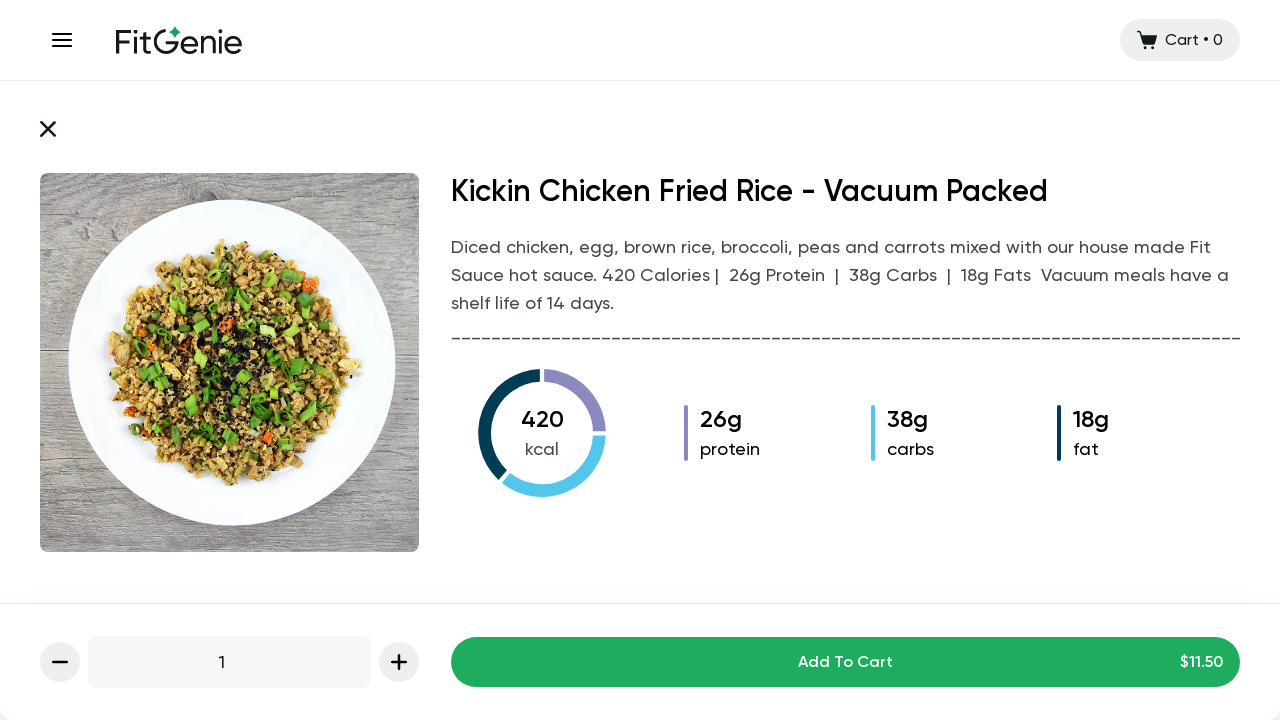

--- FILE ---
content_type: text/html; charset=utf-8
request_url: https://www.fitgenieapp.com/product/6144cbb11c1db3001c69714c
body_size: 8632
content:
<!DOCTYPE html><html lang="en_US"><head><meta name="viewport" content="width=device-width"/><meta charSet="utf-8"/><title>FitGenie | Healthy Meal Delivery</title><meta name="facebook-domain-verification" content="nrofzocqb7acsn7jvz1z2rlfxn6c9h"/><meta name="description" content="Mouth-watering, macro-focused meals. Hand-crafted by the best chefs in your community."/><meta property="twitter:site" content="@fitgenieapp"/><meta property="twitter:creator" content="@fitgenieapp"/><meta property="fb:app_id" content="946764228802595"/><meta property="og:type" content="website"/><meta property="og:site_name" content="FitGenie"/><meta property="og:title" content="Kickin Chicken Fried Rice - Vacuum Packed"/><meta property="og:description" content="Diced chicken, egg, brown rice, broccoli, peas and carrots mixed with our house made Fit Sauce hot sauce.
420 Calories |  26g Protein  |  38g Carbs  |  18g Fats 
Vacuum meals have a shelf life of 14 days.
_____________________________________________________________________________________________



Calories: 420
Protein: 26g
Carbs: 38g
Fat: 18g"/><meta property="og:image" content="https://cdn.shopify.com/s/files/1/0248/3876/6667/products/Kickin_chicken_fried_rice_plated1_web_d427a43d-6a8e-440b-a9df-99f1559f618b.jpg?v=1573849562"/><meta property="og:url" content="https://fitgenieapp.com/product/6144cbb11c1db3001c69714c"/><meta property="og:locale" content="en_US"/><meta property="og:price:amount" content="11.50"/><meta property="og:price:currency" content="USD"/><meta property="product:availability" content="in stock"/><meta property="product:brand" content="Eat Fit Go"/><meta property="product:catalog_id" content="6144cbb11c1db3001c69714f"/><meta property="product:condition" content="new"/><meta property="product:custom_label_0" content="Calories: 420"/><meta property="product:custom_label_1" content="Protein: 26g"/><meta property="product:custom_label_2" content="Carbs: 38g"/><meta property="product:custom_label_3" content="Fat: 18g"/><meta property="product:item_group_id" content="6144cbb11c1db3001c69714c"/><meta property="product:gtin" content="851054007206"/><meta property="product:locale" content="en_US"/><meta property="product:category" content="5814"/><meta property="product:price:amount" content="11.50"/><meta property="product:price:currency" content="USD"/><meta property="product:retailer_item_id" content="6144cbb11c1db3001c69714c"/><meta property="twitter:title" content="Kickin Chicken Fried Rice - Vacuum Packed"/><meta property="twitter:description" content="Diced chicken, egg, brown rice, broccoli, peas and carrots mixed with our house made Fit Sauce hot sauce.
420 Calories |  26g Protein  |  38g Carbs  |  18g Fats 
Vacuum meals have a shelf life of 14 days.
_____________________________________________________________________________________________



Calories: 420
Protein: 26g
Carbs: 38g
Fat: 18g"/><meta property="twitter:image" content="https://cdn.shopify.com/s/files/1/0248/3876/6667/products/Kickin_chicken_fried_rice_plated1_web_d427a43d-6a8e-440b-a9df-99f1559f618b.jpg?v=1573849562"/><meta property="twitter:card" content="summary"/><link rel="icon" href="/images/favicon.ico"/><link rel="preload" href="/fonts/Gilroy-Medium.eot" as="font" crossorigin=""/><link rel="preload" href="/fonts/Gilroy-Medium.eot?#iefix" as="font" crossorigin=""/><link rel="preload" href="/fonts/Gilroy-Medium.woff" as="font" crossorigin=""/><link rel="preload" href="/fonts/Gilroy-Medium.ttf" as="font" crossorigin=""/><meta name="next-head-count" content="41"/><link rel="preload" href="/_next/static/css/9c952eb56b386d15.css" as="style"/><link rel="stylesheet" href="/_next/static/css/9c952eb56b386d15.css" data-n-g=""/><noscript data-n-css=""></noscript><script defer="" nomodule="" src="/_next/static/chunks/polyfills-5cd94c89d3acac5f.js"></script><script src="/_next/static/chunks/webpack-12ff56c9751330d1.js" defer=""></script><script src="/_next/static/chunks/framework-680414d53ef86b48.js" defer=""></script><script src="/_next/static/chunks/main-bad994aa65d34bc0.js" defer=""></script><script src="/_next/static/chunks/pages/_app-76685617ab143987.js" defer=""></script><script src="/_next/static/chunks/pages/product/%5Bid%5D-10b19864d0218795.js" defer=""></script><script src="/_next/static/1z9XMyOjAH8uaTf9Vdtz5/_buildManifest.js" defer=""></script><script src="/_next/static/1z9XMyOjAH8uaTf9Vdtz5/_ssgManifest.js" defer=""></script><script src="/_next/static/1z9XMyOjAH8uaTf9Vdtz5/_middlewareManifest.js" defer=""></script></head><body><div id="__next" data-reactroot=""><main><script defer="" src="https://static.cloudflareinsights.com/beacon.min.js" data-cf-beacon="{&quot;token&quot;: &quot;98fc7d44f56c4864982303c37af240a6&quot;}"></script></main></div><script id="__NEXT_DATA__" type="application/json">{"props":{"pageProps":{"id":"6144cbb11c1db3001c69714c","productJson":{"_id":"6144cbb11c1db3001c69714c","categories":[{"_id":"61e9e0ac90da12001ab8f0bd","sort_number":2,"name":"Chicken","dietary_category":"Chicken","type":"dietary","image":{"_id":"61e99e3460d085351ac76128","public_id":"product_category_turkey","url":"https://res.cloudinary.com/de41m9pb7/image/upload/v1642700019/product_category_turkey.png","modifications":["background_removal"]},"parent_category_id":"61e9e0ac90da12001ab8f0bd","store_id":"6144cb35a968f0001a399b9e","vendor_id":"6144cb35a968f0001a399b9e","vendor_name":"Eat Fit Go"}],"image":{"modifications":[],"_id":"658aa433f6b11c001a9e9967","url":"https://cdn.shopify.com/s/files/1/0248/3876/6667/products/Kickin_chicken_fried_rice_plated1_web_d427a43d-6a8e-440b-a9df-99f1559f618b.jpg?v=1573849562"},"skus":[{"_id":"6144cbb11c1db3001c69714f","barcode":"851054007206","option_values":[{"shopify_product_option_id":5664405749835,"name":"Title","value":"Default Title"}],"currency_code":"USD","price":11.5,"menu_item_id":"6144cbb11c1db3001c69714c","delivered_meal":{"meal_subcategories":["Chicken","Chicken Breast","Eggs","Rice","Brown Rice","Peas","Carrots","Pepper"],"tags":[],"meal_types":["lunch","dinner"],"libraries":[],"_id":"6144cbb11c1db3001c697159","calorie_total":420,"carbohydrate_total":38,"description":"\u003cdiv style=\"text-align: center;\"\u003e\u003cstrong\u003eDiced chicken, egg, brown rice, broccoli, peas and carrots mixed with our house made Fit Sauce hot sauce.\u003c/strong\u003e\u003c/div\u003e\n\u003cdiv style=\"text-align: center;\"\u003e\u003cspan style=\"color: #68bb59;\"\u003e\u003cstrong\u003e420 Calories |  26g Protein  |  38g Carbs  |  18g Fats \u003c/strong\u003e\u003c/span\u003e\u003c/div\u003e\n\u003cdiv style=\"text-align: center;\"\u003e\u003cem\u003eVacuum meals have a shelf life of 14 days.\u003c/em\u003e\u003c/div\u003e\n\u003cdiv style=\"text-align: center;\"\u003e\u003cspan style=\"color: #ffffff;\"\u003e\u003cem\u003e_____________________________________________________________________________________________\u003c/em\u003e\u003c/span\u003e\u003c/div\u003e\n\u003cdiv style=\"text-align: center;\"\u003e\u003cem\u003e\u003cimg alt=\"\" src=\"https://cdn.shopify.com/s/files/1/0248/3876/6667/files/KickinChickenFriedRice_Med_NFP_0316_2021_480x480.png?v=1668709725\"\u003e\u003c/em\u003e\u003c/div\u003e\n\u003cdiv\u003e\u003cem\u003e\u003cimg alt=\"\" src=\"https://cdn.shopify.com/s/files/1/0248/3876/6667/files/KickinChickenFriedRice_480x480.png?v=1673286818\" style=\"display: block; margin-left: auto; margin-right: auto;\"\u003e\u003c/em\u003e\u003c/div\u003e","fat_total":18,"image":{"modifications":[],"_id":"658aa433f6b11c001a9e9967","url":"https://cdn.shopify.com/s/files/1/0248/3876/6667/products/Kickin_chicken_fried_rice_plated1_web_d427a43d-6a8e-440b-a9df-99f1559f618b.jpg?v=1573849562"},"meal_items":[{"_id":"658aa434f6b11c001a9e9976","brand_name":"Eat Fit Go","calories":420,"carbohydrate":38,"fat":18,"food_name":"Kickin Chicken Fried Rice - Vacuum Packed","number_of_units":1,"protein":26,"quantity":1,"saturated_fat":null,"sodium":580,"sugar":null,"polyunsaturated_fat":null,"potassium":null,"monounsaturated_fat":null,"iron":null,"trans_fat":null,"calcium":null,"fiber":null,"cholesterol":null}],"meal_name":"Kickin Chicken Fried Rice - Vacuum Packed","number_of_servings":1,"protein_total":26,"recipe":{"_id":"658aa434f6b11c001a9e9974","serving_yield":1,"source_image":{"modifications":[],"_id":"615c67eec6dc3b001a2b493a","public_id":"jcoywmblqb7cvzqcrlva","original_file_name":"eat-fit-go-icon-photo","url":"http://res.cloudinary.com/de41m9pb7/image/upload/v1633445815/jcoywmblqb7cvzqcrlva.png"},"source_name":"Eat Fit Go","directions":[]},"saturated_fat_total":null,"sodium_total":580,"sugar_total":null,"polyunsaturated_fat_total":null,"potassium_total":null,"iron_total":null,"trans_fat_total":null,"calcium_total":null,"fiber_total":null,"cholesterol_total":null,"parent_meal_id":"6144cbb11c1db3001c69714c","meal_type":"lunch"}}],"availability_end_date":"3023-12-26T10:00:19.965Z","availability_start_date":"1023-12-26T10:00:19.964Z","description":"\u003cdiv style=\"text-align: center;\"\u003e\u003cstrong\u003eDiced chicken, egg, brown rice, broccoli, peas and carrots mixed with our house made Fit Sauce hot sauce.\u003c/strong\u003e\u003c/div\u003e\n\u003cdiv style=\"text-align: center;\"\u003e\u003cspan style=\"color: #68bb59;\"\u003e\u003cstrong\u003e420 Calories |  26g Protein  |  38g Carbs  |  18g Fats \u003c/strong\u003e\u003c/span\u003e\u003c/div\u003e\n\u003cdiv style=\"text-align: center;\"\u003e\u003cem\u003eVacuum meals have a shelf life of 14 days.\u003c/em\u003e\u003c/div\u003e\n\u003cdiv style=\"text-align: center;\"\u003e\u003cspan style=\"color: #ffffff;\"\u003e\u003cem\u003e_____________________________________________________________________________________________\u003c/em\u003e\u003c/span\u003e\u003c/div\u003e\n\u003cdiv style=\"text-align: center;\"\u003e\u003cem\u003e\u003cimg alt=\"\" src=\"https://cdn.shopify.com/s/files/1/0248/3876/6667/files/KickinChickenFriedRice_Med_NFP_0316_2021_480x480.png?v=1668709725\"\u003e\u003c/em\u003e\u003c/div\u003e\n\u003cdiv\u003e\u003cem\u003e\u003cimg alt=\"\" src=\"https://cdn.shopify.com/s/files/1/0248/3876/6667/files/KickinChickenFriedRice_480x480.png?v=1673286818\" style=\"display: block; margin-left: auto; margin-right: auto;\"\u003e\u003c/em\u003e\u003c/div\u003e","name":"Kickin Chicken Fried Rice - Vacuum Packed","meal_type":"lunch","estimated_distribution_date":"2024-01-02T06:00:00.000Z","store_id":"6144cb35a968f0001a399b9e","vendor_id":"6144cb35a968f0001a399b9e","vendor_name":"Eat Fit Go","url":"https://getfitgenie.com/menu_item_detail?menu_item_id=6144cbb11c1db3001c69714c\u0026store_id=6144cb35a968f0001a399b9e"},"metaTags":[{"property":"og:title","content":"Kickin Chicken Fried Rice - Vacuum Packed"},{"property":"og:description","content":"Diced chicken, egg, brown rice, broccoli, peas and carrots mixed with our house made Fit Sauce hot sauce.\n420 Calories |  26g Protein  |  38g Carbs  |  18g Fats \nVacuum meals have a shelf life of 14 days.\n_____________________________________________________________________________________________\n\n\n\nCalories: 420\nProtein: 26g\nCarbs: 38g\nFat: 18g"},{"property":"og:image","content":"https://cdn.shopify.com/s/files/1/0248/3876/6667/products/Kickin_chicken_fried_rice_plated1_web_d427a43d-6a8e-440b-a9df-99f1559f618b.jpg?v=1573849562"},{"property":"og:url","content":"https://fitgenieapp.com/product/6144cbb11c1db3001c69714c"},{"property":"og:locale","content":"en_US"},{"property":"og:price:amount","content":"11.50"},{"property":"og:price:currency","content":"USD"},{"property":"product:availability","content":"in stock"},{"property":"product:brand","content":"Eat Fit Go"},{"property":"product:catalog_id","content":"6144cbb11c1db3001c69714f"},{"property":"product:condition","content":"new"},{"property":"product:custom_label_0","content":"Calories: 420"},{"property":"product:custom_label_1","content":"Protein: 26g"},{"property":"product:custom_label_2","content":"Carbs: 38g"},{"property":"product:custom_label_3","content":"Fat: 18g"},{"property":"product:item_group_id","content":"6144cbb11c1db3001c69714c"},{"property":"product:gtin","content":"851054007206"},{"property":"product:locale","content":"en_US"},{"property":"product:category","content":"5814"},{"property":"product:price:amount","content":"11.50"},{"property":"product:price:currency","content":"USD"},{"property":"product:retailer_item_id","content":"6144cbb11c1db3001c69714c"},{"property":"twitter:title","content":"Kickin Chicken Fried Rice - Vacuum Packed"},{"property":"twitter:description","content":"Diced chicken, egg, brown rice, broccoli, peas and carrots mixed with our house made Fit Sauce hot sauce.\n420 Calories |  26g Protein  |  38g Carbs  |  18g Fats \nVacuum meals have a shelf life of 14 days.\n_____________________________________________________________________________________________\n\n\n\nCalories: 420\nProtein: 26g\nCarbs: 38g\nFat: 18g"},{"property":"twitter:image","content":"https://cdn.shopify.com/s/files/1/0248/3876/6667/products/Kickin_chicken_fried_rice_plated1_web_d427a43d-6a8e-440b-a9df-99f1559f618b.jpg?v=1573849562"},{"property":"twitter:card","content":"summary"}],"_nextI18Next":{"initialI18nStore":{"en_US":{"common":{"common_error_message_connection_unavailable":"You are not connected to the internet. Please check your network settings","common_error_title_connection_unavailable":"Connection unavailable","common_error_title_something_went_wrong":"Something Went Wrong","common_title_account":"Account","common_title_add":"Add","common_title_cancel":"Cancel","common_title_continue":"Continue","common_title_delete":"Delete","common_title_edit":"Edit","common_title_ok":"OK","common_title_profile":"Profile","common_title_remove":"Remove","common_title_retry":"Retry","common_title_save":"Save","common_title_submit":"Submit","common_title_update":"Update","dietary_category_balanced":"Balanced","dietary_category_gluten_free":"Gluten Free","dietary_category_keto":"Keto","dietary_category_low_carb":"Low Carb","dietary_category_paleo":"Paleo","dietary_category_vegan":"Vegan","dietary_category_vegetarian":"Vegetarian","places_error_message_generic":"There was a problem finding location information","places_error_title_not_found":"Address Not Found","places_error_message_not_found":"We were unable to get the details for this address","places_error_title_no_results":"No Results Found","places_error_message_no_results":"We were unable to find addresses for this query","realm_service_error_message_logged_out":"You have been logged out. Please log back in.","realm_service_error_message_problem_with_data":"There was a problem accessing or updating your data. Please try again or contact support.","realm_service_error_title_login":"Please Login","footer_title_account_details":"Account Details","footer_title_become_a_vendor":"Become a Vendor","footer_title_become_an_affiliate":"Become an Affiliate","footer_title_blog":"Blog","footer_title_doing_business":"Doing Business","footer_title_get_to_know_us":"Get to Know Us","footer_title_help":"Help","footer_title_let_us_help_you":"Let Us Help You","footer_title_linkedin":"LinkedIn","footer_title_order_history":"Order History","footer_title_privacy_policy":"Privacy Policy","footer_title_terms_of_use":"Terms of Use","nav_title_account":"Account","nav_title_affiliate_admin":"Affiliate Admin","nav_title_affiliate_dashboard":"Affiliate Dashboard","nav_title_android":"Android","nav_title_become_a_vendor":"Become A Vendor","nav_title_contact_support":"Contact Support","nav_title_iphone":"iPhone","nav_title_logout":"Logout","nav_title_orders":"Orders","nav_title_shop":"Shop","nav_title_payment":"Payment","nutrition_protocol_error_invalid_nutrient":"Invalid {{nutrient}}","nutrient_cal":"Cal","nutrient_calcium":"Calcium","nutrient_cals":"Cals","nutrient_calories":"Calories","nutrient_carbs":"Carbs","nutrient_carbohydrate":"Carbohydrate","nutrient_chol":"Chol","nutrient_cholesterol":"Cholesterol","nutrient_fat":"Fat","nutrient_fib":"Fib","nutrient_fiber":"Fiber","nutrient_iron":"Iron","nutrient_monounsaturated_fat":"Monounsaturated","nutrient_polyunsaturated_fat":"Polyunsaturated","nutrient_pot":"Pot","nutrient_potassium":"Potassium","nutrient_pro":"Pro","nutrient_protein":"Protein","nutrient_saturated_fat":"Saturated","nutrient_sod":"Sod","nutrient_sodium":"Sodium","nutrient_sug":"Sug","nutrient_sugar":"Sugar","nutrient_total_fat":"Total Fat","nutrient_trans_fat":"Trans","nutrient_vit_a":"Vit","nutrient_vitamin_a":"Vitamin","nutrient_vit_c":"Vit","nutrient_vitamin_c":"Vitamin","nutrient_unit_gram":"g","nutrient_unit_kcal":"kcal","nutrient_unit_milligram":"mg","nutrient_unit_percent":"%"},"landing":{"landing_hero_title":"Flexible dieting, delivered.","landing_hero_subtitle":"Get a custom macro plan and meals delivered to follow it.","landing_placeholder_enter_address":"Enter your address"},"auth":{"auth_alert_message_check_email":"Check your email for further instructions","auth_alert_message_error_apple_login":"There was a problem logging you in with Apple","auth_alert_message_error_email_sign_in":"There was a problem logging you in","auth_alert_message_error_email_sign_up":"There was a problem creating your account","auth_alert_message_error_facebook_login":"There was a problem logging you in with Facebook","auth_alert_message_error_logging_out":"There was a problem logging you out","auth_alert_message_error_resetting_password":"There was a problem sending you a password reset email","auth_alert_message_error_updating_account_info":"There was a problem updating your account info","auth_alert_message_error_updating_contact_info":"There was a problem updating your contact info","auth_alert_message_welcome_to_fitgenie":"Shop for healthy meals near you!","auth_alert_message_you_have_been_logged_out":"You have been logged out","auth_alert_message_you_were_logged_in":"You were successfully logged in!","auth_alert_message_your_account_has_been_updated":"Your account has been updated","auth_alert_title_logout_succeeded":"Logout Succeeded","auth_alert_title_login_succeeded":"Login Succeeded","auth_alert_title_password_reset":"Password Reset","auth_alert_title_update_succeeded":"Update Succeeded","auth_alert_title_welcome_to_fitgenie":"Welcome to FitGenie 🎉","auth_button_reset_password":"Reset Password","auth_button_continue_with_apple":"Continue With Apple","auth_button_continue_with_email":"Continue With Email","auth_button_continue_with_facebook":"Continue With Facebook","auth_button_sign_in_with_apple":"Sign In With Apple","auth_button_sign_in_with_email":"Sign In With Email","auth_button_sign_in_with_facebook":"Sign In With Facebook","auth_button_sign_up_with_apple":"Sign Up With Apple","auth_button_sign_up_with_email":"Sign Up With Email","auth_button_sign_up_with_facebook":"Sign Up With Facebook","auth_error_message_email_is_empty":"Please enter an email address","auth_error_message_first_name_is_empty":"Please enter your first name","auth_error_message_invalid_email":"Please enter a valid email address","auth_error_message_invalid_password":"Please enter a valid password","auth_error_message_invalid_password_length":"Password must contain at least 6 characters","auth_error_message_invalid_phone_number":"Please enter a valid phone number","auth_error_message_last_name_is_empty":"Please enter your last name","auth_error_message_password_is_empty":"Please enter a password","auth_error_message_phone_number_is_empty":"Please enter your phone number","auth_error_title_email_is_empty":"Enter An Email","auth_error_title_first_name_is_empty":"Enter Your First Name","auth_error_title_invalid_email":"Invalid Email","auth_error_title_invalid_password":"Invalid Password","auth_error_title_invalid_password_length":"Password Too Short","auth_error_title_invalid_phone_number":"Invalid Phone Number","auth_error_title_last_name_is_empty":"Enter Your Last Name","auth_error_title_password_is_empty":"Enter An Password","auth_error_title_phone_number_is_empty":"Enter Your Phone Number","auth_label_forgot_password":"Forgot Password?","auth_label_dont_have_an_account":"Don't have an account?","auth_label_already_have_an_account":"Already have an account?","auth_label_email_reset":"Email me a reset link","auth_label_by_continuing":"By continuing, you agree to our","auth_label_terms_of_service":"Terms of Service \u0026 Privacy Policy","auth_placeholder_country":"Country","auth_placeholder_email":"Email","auth_placeholder_first_name":"First Name","auth_placeholder_last_name":"Last Name","auth_placeholder_password":"Password","auth_placeholder_phone_number":"Phone Number","auth_title_account_info":"Account Info","auth_title_contact_info":"Contact Info","auth_title_forgot_password":"Forgot Password","auth_title_get_started":"Create an Account to Start Shopping!","auth_title_order_received_create_account":"Order Received!\nNow, Create An Account","auth_title_sign_in":"Sign In","auth_title_sign_up":"Sign Up"},"location":{"location_alert_message_confirm_delete_address":"Are you sure you want to delete this address?","location_alert_title_confirm_delete_address":"Delete Address?","location_error_message_address_is_empty":"Please enter an address","location_error_message_city_is_empty":"Please enter a city","location_error_message_state_is_empty":"Please enter a state","location_error_message_zip_is_empty":"Please enter a zip code","location_message_error_deleting_address":"There was a problem deleting this address. Please try again.","location_message_error_getting_address":"There was a problem getting this address. Please try again.","location_message_error_getting_locations":"There was a problem getting your saved locations. Please try again.","location_message_error_saving_address":"There was a problem saving this address. Please try again.","location_message_error_searching_address":"There was a problem searching for this address. Please try again.","location_placeholder_add_a_new_address":"Add a new address","location_title_add_address":"Add Address","location_title_apt_num":"Apt, floor, suite, etc (optional) ","location_title_city":"City","location_title_state":"State","location_title_zip":"Zip","location_title_delivery_address":"Delivery Address","location_title_explore":"Explore","location_title_near_you":"Near You","location_title_no_results_found":"No results found for \"{{query}}\"","location_title_use_current":"Use current location","location_title_your_location":"Your Location"},"store":{"store_alert_title_error_min_order_item_count":"{{count}} Item Order Minimum","store_alert_title_error_min_order_total":"{{total}} Order Minimum","store_alert_title_error_required_order_item_multiple_one":"Add {{count}} More Item","store_alert_title_error_required_order_item_multiple_other":"Add {{count}} More Items","store_alert_message_error_min_order_item_count":"Add at least {{count}} items to your cart to proceed","store_alert_message_error_min_order_total":"Your order must be at least {{total}} to proceed","store_alert_message_error_required_order_item_multiple_one":"The total quantity of items in your cart must be a multiple of {{multiple}}. Try adding {{count}} more item to proceed.","store_alert_message_error_required_order_item_multiple_other":"The total quantity of items in your cart must be a multiple of {{multiple}}. Try adding {{count}} more items to proceed.","store_button_add_quantity_to_cart":"Add {{quantity}} To Cart","store_button_add_to_cart":"Add to cart","store_button_go_to_checkout":"Go To Checkout","store_button_remove_from_cart":"Remove From Cart","store_button_shop_this_store":"Shop This Store","store_button_update_order":"Update Order","store_button_view_all":"View All","store_button_view_cart":"View Cart","store_empty_state_button_add_location":"Add Location","store_empty_state_button_go_back":"Go Back","store_empty_state_button_shop_now":"Shop Now","store_empty_state_button_download_now":"Download Now","store_empty_state_button_switch_to_delivery":"Switch To Delivery","store_empty_state_button_switch_to_pickup":"Switch To Pickup","store_empty_state_button_try_again":"Try Again","store_empty_state_message_add_items_to_cart":"Add items from a store to start a new cart","store_empty_state_message_add_location":"Let us know your address, and we'll find the best healthy meals in your area.","store_empty_state_message_coming_soon":"We're not in {{city}} just yet, but you can track your macros and more in our app for free.","store_empty_state_message_delivery_unavailable":"We don't offer delivery in {{city}} just yet. Click \"Pickup\" to see vendors offering pickup near you.","store_empty_state_message_no_products_available":"There are no products available for this category. Please try another option.","store_empty_state_message_pickup_unavailable":"We don't offer pickup in {{city}} just yet. Click \"Delivery\" to see vendors offering delivery near you.","store_empty_state_title_cart_is_empty":"Your cart is empty","store_empty_state_title_coming_soon":"We're coming soon","store_empty_state_title_delivery_unavailable":"Delivery is unavailable","store_empty_state_title_no_products_available":"No {{category}} Products Available","store_empty_state_title_pickup_unavailable":"Pickup is unavailable","store_empty_state_title_where_are_you":"Where are you?","store_error_message_error_adding_to_cart":"There was a problem adding this item to your cart. Please try again.","store_error_message_error_getting_options":"Looks like we're having issues getting meal prep options. Check your network connections, then click try again","store_error_message_error_getting_order":"There was a problem getting this order. Please try again","store_error_message_error_getting_orders":"There was a problem getting your recent orders. Please try again","store_error_message_error_getting_product":"There was a problem getting this product. Please try again.","store_error_message_error_getting_store":"Looks like we're having issues loading this store. Check your network connections, then click try again","store_error_message_error_updating_item":"There was a problem updating this item to your cart. Please try again.","store_error_message_error_updating_cart":"There was a problem updating your cart. Please try again.","store_error_title_error_getting_options":"There was a problem getting meal prep options","store_error_title_error_getting_store":"There was a problem loading this store","store_message_removed_items":"Some of the items originally in your cart are no longer available and have been removed","store_title_cart":"Cart","store_title_past_orders":"Past Orders","store_title_removed_items":"Your Cart Has Been Updated","store_title_select_size":"Select Size","store_title_stores_near_you":"Stores Near You","store_title_view_receipt":"View Receipt","store_title_view_store":"View Store","store_title_your_items":"Your Items"},"payment":{"payment_alert_message_confirm_delete_payment_method":"Are you sure you want to delete this payment method?","payment_alert_title_confirm_delete_payment_method":"Delete Payment Method?","payment_error_message_invalid_billing_address":"Please enter a valid billing address","payment_error_title_invalid_billing_address":"Invalid Address","payment_label_card_cvc":"CVC","payment_label_card_exp":"Exp Date","payment_label_card_number":"Card Number","payment_message_error_adding_payment_method":"There was a problem adding this payment methods. Please try again.","payment_message_error_getting_payment_methods":"There was a problem getting your payment methods. Please try again.","payment_message_error_deleting_payment_method":"There was a problem deleting this payment methods. Please try again.","payment_message_error_setting_default_payment_method":"There was a problem setting your default payment methods. Please try again.","payment_placeholder_billing_address":"Billing Address","payment_placeholder_enter_promo_code":"Enter Promo Code","payment_title_add_card":"Add Card","payment_title_add_credit_debit_card":"Add Credit/Debit Card","payment_title_add_payment_method":"Add Payment Method","payment_title_apply":"Apply","payment_title_payment_options":"Payment Options","payment_title_payment_methods":"Payment Methods","payment_title_promo_code":"Promo Code"},"checkout":{"checkout_alert_action_title_add_card":"Add Card","checkout_alert_action_title_add_address":"Add Address","checkout_alert_action_title_retry":"Retry","checkout_alert_message_add_payment_method":"Please add a payment method to complete this purchase","checkout_alert_message_error_getting_data":"Could not retrieve checkout information","checkout_alert_message_error_purchasing":"There was a problem purchasing these items. Please try again.","checkout_alert_message_error_verifying_code":"There was a problem verifying this promo code. Please try again.","checkout_alert_message_promo_code_success":"Your promo code will be applied at checkout.","checkout_alert_message_removed_items":"Some of the items originally in your cart are no longer available and have been removed.","checkout_alert_title_missing_payment_method":"Missing Payment Method","checkout_alert_title_promo_code_success":"Success 🙌","checkout_alert_title_removed_items":"Your Cart Has Been Updated","checkout_button_title_add_address":"Add Address","checkout_button_title_add_contact_info":"Add Contact Info","checkout_button_title_add_payment_method":"Add Payment Method","checkout_button_title_add_pickup_location":"Add Pickup Location","checkout_button_title_change_address":"Change Address","checkout_button_title_continue":"Continue","checkout_button_title_go_back":"Go Back","checkout_button_title_place_order":"Place Order","checkout_header_title_checkout":"Checkout","checkout_row_subtitle_ship_dates":"Ships: {{shipDate}}","checkout_row_subtitle_shipping_price":"{{price}} – {{title}}","checkout_row_subtitle_shipping_free":"FREE – {{title}}","checkout_row_title_add_address":"Add An Address","checkout_row_title_add_contact_info":"Add Contact Info","checkout_row_title_add_contact_name":"Add Contact Name","checkout_row_title_add_contact_number":"Add Contact Number","checkout_row_title_add_payment_method":"Add Payment Method","checkout_row_title_add_pickup_location":"Add Pickup Location","checkout_row_title_add_promo_code":"Add Promo Code","checkout_row_title_delivered":"Delivered","checkout_row_title_delivery":"Delivery","checkout_row_title_discount":"Discount","checkout_row_title_distribution_days":"{{distributionMethod}} in {{days}} Days","checkout_row_title_distribution_range":"{{distributionMethod}} in {{start}} - {{end}} Days","checkout_row_title_distribution_today":"{{distributionMethod}} Today","checkout_row_title_distribution_tomorrow":"{{distributionMethod}} Tomorrow","checkout_row_title_last4":"•••• {{last4}}","checkout_row_title_ordering_from":"Ordering From","checkout_row_title_pickup":"Pickup","checkout_row_title_promo_code":"Promo Code","checkout_row_title_ready":"Ready","checkout_row_title_shipping":"Shipping","checkout_row_title_subtotal":"Subtotal","checkout_row_title_tax":"Tax","checkout_row_title_total":"Total","checkout_section_header_title_delivery_options":"Delivery Options","checkout_section_header_title_payment":"Payment","checkout_section_header_title_shipping":"Shipping Details","checkout_section_header_title_summary":"Summary","checkout_section_header_title_your_items":"Your Items"},"order":{"order_section_header_title_order_status":"Order Status","order_section_header_title_order_status_for_package":"Order Status For Package #{{number}}","order_section_header_title_order_summary":"Order Summary","order_section_header_title_shipping_details":"Shipping Details","order_section_header_title_pickup_details":"Pickup Details","order_subtitle_contact_delivery_service":"Contact {{delivery_service}} for assistance","order_subtitle_delivered_on":"Delivered on {{date}} at {{time}}","order_subtitle_estimated_delivery_date":"Estimated Delivery: {{date}}","order_subtitle_estimated_delivery_date_time":"Estimated Delivery: {{date}} at {{time}}","order_subtitle_estimated_pickup_date":"Ready For Pickup On: {{date}}","order_title_delivered":"Delivered","order_title_delivery_unsuccessful":"Delivery Unsuccessful","order_title_get_help":"Get Help","order_title_in_transit":"In Transit","order_title_last4":"•••• {{last4}}","order_title_order_canceled":"Order Canceled","order_title_order_received":"Order Received","order_title_order_status_unknown":"Order Status Unknown","order_title_out_for_delivery":"Out For Delivery","order_title_prepared_for_delivery":"Prepared For Delivery","order_title_preparing_your_order":"Preparing Your Order","order_title_ready_for_pickup":"Ready For Pickup","order_title_refunded":"Refunded","order_title_reorder":"Reorder","order_title_tracking_number":"{{delivery_service}} Tracking Number","order_title_track_this_order":"Track This Order"}}},"userConfig":{"i18n":{"defaultLocale":"en_US","locales":["en_US"],"localePath":"/vercel/path0/public/locales"},"default":{"i18n":{"defaultLocale":"en_US","locales":["en_US"],"localePath":"/vercel/path0/public/locales"}}}},"initialState":{"auth":{"isAuthenticatingSession":true,"isLoggingOut":false,"shouldCloseLoginModal":false},"locationEntry":{"locationEntryItems":[],"locationSearchItems":[],"isLoading":false,"isSaving":false,"isSearching":false,"shouldClose":false},"locationSearch":{"isSearching":false,"listIsOpen":false,"predictions":[],"items":[{"title":{"key":"location:location_title_use_current"},"isLoading":false,"value":null,"id":"current_location","type":"current_location"}]},"user":{},"navigation":{"sideNavIsOpen":false,"cartMenuIsOpen":false,"addedCartItemVisible":false},"storeFeed":{"isLoading":false,"config":"standard","items":[],"distributionMethod":"delivery"},"store":{"isLoading":true,"productSections":[],"storeCategories":[]},"storeSectionDetail":{},"cart":{"cartMap":{},"isUpdatingMap":{},"isLoadingMap":{},"didUpdateCartMap":{},"productUpdatingMap":{},"errorMap":{}},"product":{"isLoading":false,"isUpdatingItem":false,"shouldClose":false,"optionSections":[],"config":"adding"},"router":{"location":{"href":"/","pathname":"/","search":"","hash":""}},"paymentSelector":{"items":[],"isLoading":false},"paymentEntry":{"isSaving":false,"shouldClose":false},"promoCodeEntry":{"isSaving":false,"isLoading":false,"shouldClose":false,"promoCodes":[]},"contactInfoEntry":{"isSaving":false,"shouldClose":false},"checkout":{"isLoading":true,"isPurchasing":true,"isUpdating":true,"showCartUpdateAlert":false,"shippingOptions":[],"sections":[],"buttonTitle":{"key":"checkout:checkout_row_title_add_payment_method"}},"orderList":{"isLoading":false,"orders":[],"totalResults":0},"orderDetail":{"sections":[],"isLoading":false},"affiliate":{"isOnboarding":false,"isLoadingData":false,"isLoadingInfo":false,"isLoadingPromoCodes":false,"shouldCloseOnboardModal":false,"totalPromoCodes":0,"commissions":[],"cashPayouts":[],"promoCodes":[],"storeCreditPayouts":[],"startDate":1701021324998,"endDate":1703613324999,"selectedTab":"commissions"},"affiliateAdmin":{"isLoadingAffiliates":false,"totalAffiliates":0,"affiliates":[],"isUpdatingAffiliateMap":{}},"promptList":{"isLoading":false,"prompts":[],"totalPrompts":0,"currentPage":1},"promptDetail":{"isLoading":false,"isSubmitting":false,"isDeleting":false,"config":"create"},"emailList":{"isLoading":false,"isLoadingMore":false,"emails":[],"totalEmails":0,"currentPage":1,"isUpdatingEmailMap":{}},"emailDetail":{"isLoading":false,"isSubmitting":false,"isDeleting":false,"isSending":false,"config":"create"},"cohort":{"isLoading":false,"cohorts":[]},"campaignList":{"isLoading":false,"isLoadingMore":false,"campaigns":[],"totalCampaigns":0,"currentPage":1,"isUpdatingCampaignMap":{}},"campaignDetail":{"isLoading":false,"isSubmitting":false,"isDeleting":false,"config":"create"},"pushNotificationList":{"isLoading":false,"isLoadingMore":false,"pushNotifications":[],"totalPushNotifications":0,"currentPage":1,"isUpdatingPushNotificationMap":{}},"pushNotificationDetail":{"isLoading":false,"isSubmitting":false,"isDeleting":false,"isSending":false,"config":"create"},"macroSurvey":{"isSubmitting":false,"currentQuestion":"diet_goal","surveyAnswers":{"bodyType":3,"weightUnit":"lbs","heightUnit":"in"},"idealGoalWeights":[],"remainingQuestions":["diet_goal","deadline","gender","body_type","activity_level","physical_details","dietary_preference"],"allQuestions":["diet_goal","deadline","gender","body_type","activity_level","physical_details","dietary_preference"]},"macroPlan":{"isLoading":false},"subscription":{"subscriptions":[],"isCreatingCheckoutMap":{},"isCancelingSubscription":false,"isLoadingUserSubscription":false,"isLoading":false},"onboarding":{"isLoading":false}}},"__N_SSG":true},"page":"/product/[id]","query":{"id":"6144cbb11c1db3001c69714c"},"buildId":"1z9XMyOjAH8uaTf9Vdtz5","isFallback":false,"gsp":true,"locale":"en_US","locales":["en_US"],"defaultLocale":"en_US","scriptLoader":[]}</script></body></html>

--- FILE ---
content_type: text/css; charset=utf-8
request_url: https://www.fitgenieapp.com/_next/static/css/9c952eb56b386d15.css
body_size: 16293
content:
.PresetDateRangePicker_panel{padding:0 22px 11px}.PresetDateRangePicker_button{position:relative;height:100%;text-align:center;background:0 0;border:2px solid #00a699;color:#00a699;padding:4px 12px;margin-right:8px;font:inherit;font-weight:700;line-height:normal;overflow:visible;box-sizing:border-box;cursor:pointer}.PresetDateRangePicker_button:active{outline:0}.PresetDateRangePicker_button__selected{color:#fff;background:#00a699}.SingleDatePickerInput{display:inline-block;background-color:#fff}.SingleDatePickerInput__withBorder{border-radius:2px;border:1px solid #dbdbdb}.SingleDatePickerInput__rtl{direction:rtl}.SingleDatePickerInput__disabled{background-color:#f2f2f2}.SingleDatePickerInput__block{display:block}.SingleDatePickerInput__showClearDate{padding-right:30px}.SingleDatePickerInput_clearDate{background:0 0;border:0;color:inherit;font:inherit;line-height:normal;overflow:visible;cursor:pointer;padding:10px;margin:0 10px 0 5px;position:absolute;right:0;top:50%;transform:translateY(-50%)}.SingleDatePickerInput_clearDate__default:focus,.SingleDatePickerInput_clearDate__default:hover{background:#dbdbdb;border-radius:50%}.SingleDatePickerInput_clearDate__small{padding:6px}.SingleDatePickerInput_clearDate__hide{visibility:hidden}.SingleDatePickerInput_clearDate_svg{fill:#82888a;height:12px;width:15px;vertical-align:middle}.SingleDatePickerInput_clearDate_svg__small{height:9px}.SingleDatePickerInput_calendarIcon{background:0 0;border:0;color:inherit;font:inherit;line-height:normal;overflow:visible;cursor:pointer;display:inline-block;vertical-align:middle;padding:10px;margin:0 5px 0 10px}.SingleDatePickerInput_calendarIcon_svg{fill:#82888a;height:15px;width:14px;vertical-align:middle}.SingleDatePicker{position:relative;display:inline-block}.SingleDatePicker__block{display:block}.SingleDatePicker_picker{z-index:1;background-color:#fff;position:absolute}.SingleDatePicker_picker__rtl{direction:rtl}.SingleDatePicker_picker__directionLeft{left:0}.SingleDatePicker_picker__directionRight{right:0}.SingleDatePicker_picker__portal{background-color:rgba(0,0,0,.3);position:fixed;top:0;left:0;height:100%;width:100%}.SingleDatePicker_picker__fullScreenPortal{background-color:#fff}.SingleDatePicker_closeButton{background:0 0;border:0;color:inherit;font:inherit;line-height:normal;overflow:visible;cursor:pointer;position:absolute;top:0;right:0;padding:15px;z-index:2}.SingleDatePicker_closeButton:focus,.SingleDatePicker_closeButton:hover{color:darken(#cacccd,10%);text-decoration:none}.SingleDatePicker_closeButton_svg{height:15px;width:15px;fill:#cacccd}.DayPickerKeyboardShortcuts_buttonReset{background:0 0;border:0;border-radius:0;color:inherit;font:inherit;line-height:normal;overflow:visible;padding:0;cursor:pointer;font-size:14px}.DayPickerKeyboardShortcuts_buttonReset:active{outline:0}.DayPickerKeyboardShortcuts_show{width:33px;height:26px;position:absolute;z-index:2}.DayPickerKeyboardShortcuts_show:before{content:"";display:block;position:absolute}.DayPickerKeyboardShortcuts_show__bottomRight{bottom:0;right:0}.DayPickerKeyboardShortcuts_show__bottomRight:before{border-top:26px solid transparent;border-right:33px solid #00a699;bottom:0;right:0}.DayPickerKeyboardShortcuts_show__bottomRight:hover:before{border-right:33px solid #008489}.DayPickerKeyboardShortcuts_show__topRight{top:0;right:0}.DayPickerKeyboardShortcuts_show__topRight:before{border-bottom:26px solid transparent;border-right:33px solid #00a699;top:0;right:0}.DayPickerKeyboardShortcuts_show__topRight:hover:before{border-right:33px solid #008489}.DayPickerKeyboardShortcuts_show__topLeft{top:0;left:0}.DayPickerKeyboardShortcuts_show__topLeft:before{border-bottom:26px solid transparent;border-left:33px solid #00a699;top:0;left:0}.DayPickerKeyboardShortcuts_show__topLeft:hover:before{border-left:33px solid #008489}.DayPickerKeyboardShortcuts_showSpan{color:#fff;position:absolute}.DayPickerKeyboardShortcuts_showSpan__bottomRight{bottom:0;right:5px}.DayPickerKeyboardShortcuts_showSpan__topRight{top:1px;right:5px}.DayPickerKeyboardShortcuts_showSpan__topLeft{top:1px;left:5px}.DayPickerKeyboardShortcuts_panel{overflow:auto;background:#fff;border:1px solid #dbdbdb;border-radius:2px;position:absolute;top:0;bottom:0;right:0;left:0;z-index:2;padding:22px;margin:33px;text-align:left}.DayPickerKeyboardShortcuts_title{font-size:16px;font-weight:700;margin:0}.DayPickerKeyboardShortcuts_list{list-style:none;padding:0;font-size:14px}.DayPickerKeyboardShortcuts_close{position:absolute;right:22px;top:22px;z-index:2}.DayPickerKeyboardShortcuts_close:active{outline:0}.DayPickerKeyboardShortcuts_closeSvg{height:15px;width:15px;fill:#cacccd}.DayPickerKeyboardShortcuts_closeSvg:focus,.DayPickerKeyboardShortcuts_closeSvg:hover{fill:#82888a}.CalendarDay{box-sizing:border-box;cursor:pointer;font-size:14px;text-align:center}.CalendarDay:active{outline:0}.CalendarDay__defaultCursor{cursor:default}.CalendarDay__default{border:1px solid #e4e7e7;color:#484848;background:#fff}.CalendarDay__default:hover{background:#e4e7e7;border:1px solid #e4e7e7;color:inherit}.CalendarDay__hovered_offset{background:#f4f5f5;border:1px double #e4e7e7;color:inherit}.CalendarDay__outside{border:0;background:#fff;color:#484848}.CalendarDay__outside:hover{border:0}.CalendarDay__blocked_minimum_nights{background:#fff;border:1px solid #eceeee;color:#cacccd}.CalendarDay__blocked_minimum_nights:active,.CalendarDay__blocked_minimum_nights:hover{background:#fff;color:#cacccd}.CalendarDay__highlighted_calendar{background:#ffe8bc;color:#484848}.CalendarDay__highlighted_calendar:active,.CalendarDay__highlighted_calendar:hover{background:#ffce71;color:#484848}.CalendarDay__selected_span{background:#66e2da;border:1px double #33dacd;color:#fff}.CalendarDay__selected_span:active,.CalendarDay__selected_span:hover{background:#33dacd;border:1px double #33dacd;color:#fff}.CalendarDay__selected,.CalendarDay__selected:active,.CalendarDay__selected:hover{background:#00a699;border:1px double #00a699;color:#fff}.CalendarDay__hovered_span,.CalendarDay__hovered_span:hover{background:#b2f1ec;border:1px double #80e8e0;color:#007a87}.CalendarDay__hovered_span:active{background:#80e8e0;border:1px double #80e8e0;color:#007a87}.CalendarDay__blocked_calendar,.CalendarDay__blocked_calendar:active,.CalendarDay__blocked_calendar:hover{background:#cacccd;border:1px solid #cacccd;color:#82888a}.CalendarDay__blocked_out_of_range,.CalendarDay__blocked_out_of_range:active,.CalendarDay__blocked_out_of_range:hover{background:#fff;border:1px solid #e4e7e7;color:#cacccd}.CalendarDay__hovered_start_first_possible_end{background:#eceeee;border:1px double #eceeee}.CalendarDay__hovered_start_blocked_min_nights{background:#eceeee;border:1px double #e4e7e7}.CalendarMonth{background:#fff;text-align:center;vertical-align:top;-webkit-user-select:none;-moz-user-select:none;-ms-user-select:none;user-select:none}.CalendarMonth_table{border-collapse:collapse;border-spacing:0}.CalendarMonth_verticalSpacing{border-collapse:separate}.CalendarMonth_caption{color:#484848;font-size:18px;text-align:center;padding-top:22px;padding-bottom:37px;caption-side:top}.CalendarMonth_caption__verticalScrollable{padding-top:12px;padding-bottom:7px}.CalendarMonthGrid{background:#fff;text-align:left;z-index:0}.CalendarMonthGrid__animating{z-index:1}.CalendarMonthGrid__horizontal{position:absolute;left:9px}.CalendarMonthGrid__vertical,.CalendarMonthGrid__vertical_scrollable{margin:0 auto}.CalendarMonthGrid_month__horizontal{display:inline-block;vertical-align:top;min-height:100%}.CalendarMonthGrid_month__hideForAnimation{position:absolute;z-index:-1;opacity:0;pointer-events:none}.CalendarMonthGrid_month__hidden{visibility:hidden}.DayPickerNavigation{position:relative;z-index:2}.DayPickerNavigation__horizontal{height:0}.DayPickerNavigation__verticalScrollable_prevNav{z-index:1}.DayPickerNavigation__verticalDefault{position:absolute;width:100%;height:52px;bottom:0;left:0}.DayPickerNavigation__verticalScrollableDefault{position:relative}.DayPickerNavigation__bottom{height:auto}.DayPickerNavigation__bottomDefault{-webkit-box-pack:justify;-ms-flex-pack:justify;display:flex;justify-content:space-between}.DayPickerNavigation_button{cursor:pointer;-webkit-user-select:none;-moz-user-select:none;-ms-user-select:none;user-select:none;border:0;padding:0;margin:0}.DayPickerNavigation_button__default{border:1px solid #e4e7e7;background-color:#fff;color:#757575}.DayPickerNavigation_button__default:focus,.DayPickerNavigation_button__default:hover{border:1px solid #c4c4c4}.DayPickerNavigation_button__default:active{background:#f2f2f2}.DayPickerNavigation_button__disabled{cursor:default;border:1px solid #f2f2f2}.DayPickerNavigation_button__disabled:focus,.DayPickerNavigation_button__disabled:hover{border:1px solid #f2f2f2}.DayPickerNavigation_button__disabled:active{background:0 0}.DayPickerNavigation_button__horizontalDefault{position:absolute;top:18px;line-height:.78;border-radius:3px;padding:6px 9px}.DayPickerNavigation_bottomButton__horizontalDefault{position:static;margin:-10px 22px 30px}.DayPickerNavigation_leftButton__horizontalDefault{left:22px}.DayPickerNavigation_rightButton__horizontalDefault{right:22px}.DayPickerNavigation_button__verticalDefault{padding:5px;background:#fff;box-shadow:0 0 5px 2px rgba(0,0,0,.1);position:relative;display:inline-block;text-align:center;height:100%;width:50%}.DayPickerNavigation_nextButton__verticalDefault{border-left:0}.DayPickerNavigation_nextButton__verticalScrollableDefault,.DayPickerNavigation_prevButton__verticalScrollableDefault{width:100%}.DayPickerNavigation_svg__horizontal{height:19px;width:19px;fill:#82888a;display:block}.DayPickerNavigation_svg__vertical{height:42px;width:42px;fill:#484848}.DayPickerNavigation_svg__disabled{fill:#f2f2f2}.DayPicker{position:relative;text-align:left}.DayPicker,.DayPicker__horizontal{background:#fff}.DayPicker__verticalScrollable{height:100%}.DayPicker__hidden{visibility:hidden}.DayPicker__withBorder{box-shadow:0 2px 6px rgba(0,0,0,.05),0 0 0 1px rgba(0,0,0,.07);border-radius:3px}.DayPicker_portal__horizontal{box-shadow:none;position:absolute;left:50%;top:50%}.DayPicker_portal__vertical{position:static}.DayPicker_focusRegion{outline:0}.DayPicker_calendarInfo__horizontal,.DayPicker_wrapper__horizontal{display:inline-block;vertical-align:top}.DayPicker_weekHeaders{position:relative}.DayPicker_weekHeaders__horizontal{margin-left:9px}.DayPicker_weekHeader{color:#757575;position:absolute;top:62px;z-index:2;text-align:left}.DayPicker_weekHeader__vertical{left:50%}.DayPicker_weekHeader__verticalScrollable{top:0;display:table-row;border-bottom:1px solid #dbdbdb;background:#fff;margin-left:0;left:0;width:100%;text-align:center}.DayPicker_weekHeader_ul{list-style:none;margin:1px 0;padding-left:0;padding-right:0;font-size:14px}.DayPicker_weekHeader_li{display:inline-block;text-align:center}.DayPicker_transitionContainer{position:relative;overflow:hidden;border-radius:3px}.DayPicker_transitionContainer__horizontal{transition:height .2s ease-in-out}.DayPicker_transitionContainer__vertical{width:100%}.DayPicker_transitionContainer__verticalScrollable{padding-top:20px;height:100%;position:absolute;top:0;bottom:0;right:0;left:0;overflow-y:scroll}.DateInput{margin:0;padding:0;background:#fff;position:relative;display:inline-block;width:130px;vertical-align:middle}.DateInput__small{width:97px}.DateInput__block{width:100%}.DateInput__disabled{background:#f2f2f2;color:#dbdbdb}.DateInput_input{font-weight:200;font-size:19px;line-height:24px;color:#484848;background-color:#fff;width:100%;padding:11px 11px 9px;border:0;border-bottom:2px solid transparent;border-radius:0}.DateInput_input__small{font-size:15px;line-height:18px;letter-spacing:.2px;padding:7px 7px 5px}.DateInput_input__regular{font-weight:auto}.DateInput_input__readOnly{-webkit-user-select:none;-moz-user-select:none;-ms-user-select:none;user-select:none}.DateInput_input__focused{outline:0;background:#fff;border:0;border-bottom:2px solid #008489}.DateInput_input__disabled{background:#f2f2f2;font-style:italic}.DateInput_screenReaderMessage{border:0;clip:rect(0,0,0,0);height:1px;margin:-1px;overflow:hidden;padding:0;position:absolute;width:1px}.DateInput_fang{position:absolute;width:20px;height:10px;left:22px;z-index:2}.DateInput_fangShape{fill:#fff}.DateInput_fangStroke{stroke:#dbdbdb;fill:transparent}.DateRangePickerInput{background-color:#fff;display:inline-block}.DateRangePickerInput__disabled{background:#f2f2f2}.DateRangePickerInput__withBorder{border-radius:2px;border:1px solid #dbdbdb}.DateRangePickerInput__rtl{direction:rtl}.DateRangePickerInput__block{display:block}.DateRangePickerInput__showClearDates{padding-right:30px}.DateRangePickerInput_arrow{display:inline-block;vertical-align:middle;color:#484848}.DateRangePickerInput_arrow_svg{vertical-align:middle;fill:#484848;height:24px;width:24px}.DateRangePickerInput_clearDates{background:0 0;border:0;color:inherit;font:inherit;line-height:normal;overflow:visible;cursor:pointer;padding:10px;margin:0 10px 0 5px;position:absolute;right:0;top:50%;transform:translateY(-50%)}.DateRangePickerInput_clearDates__small{padding:6px}.DateRangePickerInput_clearDates_default:focus,.DateRangePickerInput_clearDates_default:hover{background:#dbdbdb;border-radius:50%}.DateRangePickerInput_clearDates__hide{visibility:hidden}.DateRangePickerInput_clearDates_svg{fill:#82888a;height:12px;width:15px;vertical-align:middle}.DateRangePickerInput_clearDates_svg__small{height:9px}.DateRangePickerInput_calendarIcon{background:0 0;border:0;color:inherit;font:inherit;line-height:normal;overflow:visible;cursor:pointer;display:inline-block;vertical-align:middle;padding:10px;margin:0 5px 0 10px}.DateRangePickerInput_calendarIcon_svg{fill:#82888a;height:15px;width:14px;vertical-align:middle}.DateRangePicker{position:relative;display:inline-block}.DateRangePicker__block{display:block}.DateRangePicker_picker{z-index:1;background-color:#fff;position:absolute}.DateRangePicker_picker__rtl{direction:rtl}.DateRangePicker_picker__directionLeft{left:0}.DateRangePicker_picker__directionRight{right:0}.DateRangePicker_picker__portal{background-color:rgba(0,0,0,.3);position:fixed;top:0;left:0;height:100%;width:100%}.DateRangePicker_picker__fullScreenPortal{background-color:#fff}.DateRangePicker_closeButton{background:0 0;border:0;color:inherit;font:inherit;line-height:normal;overflow:visible;cursor:pointer;position:absolute;top:0;right:0;padding:15px;z-index:2}.DateRangePicker_closeButton:focus,.DateRangePicker_closeButton:hover{color:darken(#cacccd,10%);text-decoration:none}.DateRangePicker_closeButton_svg{height:15px;width:15px;fill:#cacccd}
/*
! tailwindcss v3.0.24 | MIT License | https://tailwindcss.com
*/*,:after,:before{box-sizing:border-box;border:0 solid}:after,:before{--tw-content:""}html{line-height:1.5;-webkit-text-size-adjust:100%;-moz-tab-size:4;-o-tab-size:4;tab-size:4;font-family:Gilroy,sans-serif}body{margin:0;line-height:inherit}hr{height:0;color:inherit;border-top-width:1px}abbr:where([title]){-webkit-text-decoration:underline dotted;text-decoration:underline dotted}h1,h2,h3,h4,h5,h6{font-size:inherit;font-weight:inherit}a{color:inherit;text-decoration:inherit}b,strong{font-weight:bolder}code,kbd,pre,samp{font-family:ui-monospace,SFMono-Regular,Menlo,Monaco,Consolas,Liberation Mono,Courier New,monospace;font-size:1em}small{font-size:80%}sub,sup{font-size:75%;line-height:0;position:relative;vertical-align:baseline}sub{bottom:-.25em}sup{top:-.5em}table{text-indent:0;border-color:inherit;border-collapse:collapse}button,input,optgroup,select,textarea{font-family:inherit;font-size:100%;line-height:inherit;color:inherit;margin:0;padding:0}button,select{text-transform:none}[type=button],[type=reset],[type=submit],button{-webkit-appearance:button;background-color:transparent;background-image:none}:-moz-focusring{outline:auto}:-moz-ui-invalid{box-shadow:none}progress{vertical-align:baseline}::-webkit-inner-spin-button,::-webkit-outer-spin-button{height:auto}[type=search]{-webkit-appearance:textfield;outline-offset:-2px}::-webkit-search-decoration{-webkit-appearance:none}::-webkit-file-upload-button{-webkit-appearance:button;font:inherit}summary{display:list-item}blockquote,dd,dl,figure,h1,h2,h3,h4,h5,h6,hr,p,pre{margin:0}fieldset{margin:0}fieldset,legend{padding:0}menu,ol,ul{list-style:none;margin:0;padding:0}textarea{resize:vertical}input::-moz-placeholder,textarea::-moz-placeholder{color:#9ca3af}input:-ms-input-placeholder,textarea:-ms-input-placeholder{color:#9ca3af}input::placeholder,textarea::placeholder{color:#9ca3af}[role=button],button{cursor:pointer}:disabled{cursor:default}audio,canvas,embed,iframe,img,object,svg,video{display:block;vertical-align:middle}img,video{max-width:100%;height:auto}[hidden]{display:none}[multiple],[type=date],[type=datetime-local],[type=email],[type=month],[type=number],[type=password],[type=search],[type=tel],[type=text],[type=time],[type=url],[type=week],select,textarea{-webkit-appearance:none;-moz-appearance:none;appearance:none;background-color:#fff;border-color:#6b7280;border-width:1px;border-radius:0;padding:.5rem .75rem;font-size:1rem;line-height:1.5rem;--tw-shadow:0 0 #0000}[multiple]:focus,[type=date]:focus,[type=datetime-local]:focus,[type=email]:focus,[type=month]:focus,[type=number]:focus,[type=password]:focus,[type=search]:focus,[type=tel]:focus,[type=text]:focus,[type=time]:focus,[type=url]:focus,[type=week]:focus,select:focus,textarea:focus{outline:2px solid transparent;outline-offset:2px;--tw-ring-inset:var(--tw-empty,/*!*/ /*!*/);--tw-ring-offset-width:0px;--tw-ring-offset-color:#fff;--tw-ring-color:#2563eb;--tw-ring-offset-shadow:var(--tw-ring-inset) 0 0 0 var(--tw-ring-offset-width) var(--tw-ring-offset-color);--tw-ring-shadow:var(--tw-ring-inset) 0 0 0 calc(1px + var(--tw-ring-offset-width)) var(--tw-ring-color);box-shadow:var(--tw-ring-offset-shadow),var(--tw-ring-shadow),var(--tw-shadow);border-color:#2563eb}input::-moz-placeholder,textarea::-moz-placeholder{color:#6b7280;opacity:1}input:-ms-input-placeholder,textarea:-ms-input-placeholder{color:#6b7280;opacity:1}input::placeholder,textarea::placeholder{color:#6b7280;opacity:1}::-webkit-datetime-edit-fields-wrapper{padding:0}::-webkit-date-and-time-value{min-height:1.5em}::-webkit-datetime-edit,::-webkit-datetime-edit-day-field,::-webkit-datetime-edit-hour-field,::-webkit-datetime-edit-meridiem-field,::-webkit-datetime-edit-millisecond-field,::-webkit-datetime-edit-minute-field,::-webkit-datetime-edit-month-field,::-webkit-datetime-edit-second-field,::-webkit-datetime-edit-year-field{padding-top:0;padding-bottom:0}select{background-image:url("data:image/svg+xml,%3csvg xmlns='http://www.w3.org/2000/svg' fill='none' viewBox='0 0 20 20'%3e%3cpath stroke='%236b7280' stroke-linecap='round' stroke-linejoin='round' stroke-width='1.5' d='M6 8l4 4 4-4'/%3e%3c/svg%3e");background-position:right .5rem center;background-repeat:no-repeat;background-size:1.5em 1.5em;padding-right:2.5rem;-webkit-print-color-adjust:exact;color-adjust:exact}[multiple]{background-image:none;background-position:0 0;background-repeat:unset;background-size:initial;padding-right:.75rem;-webkit-print-color-adjust:unset;color-adjust:unset}[type=checkbox],[type=radio]{-webkit-appearance:none;-moz-appearance:none;appearance:none;padding:0;-webkit-print-color-adjust:exact;color-adjust:exact;display:inline-block;vertical-align:middle;background-origin:border-box;-webkit-user-select:none;-moz-user-select:none;-ms-user-select:none;user-select:none;flex-shrink:0;height:1rem;width:1rem;color:#2563eb;background-color:#fff;border-color:#6b7280;border-width:1px;--tw-shadow:0 0 #0000}[type=checkbox]{border-radius:0}[type=radio]{border-radius:100%}[type=checkbox]:focus,[type=radio]:focus{outline:2px solid transparent;outline-offset:2px;--tw-ring-inset:var(--tw-empty,/*!*/ /*!*/);--tw-ring-offset-width:2px;--tw-ring-offset-color:#fff;--tw-ring-color:#2563eb;--tw-ring-offset-shadow:var(--tw-ring-inset) 0 0 0 var(--tw-ring-offset-width) var(--tw-ring-offset-color);--tw-ring-shadow:var(--tw-ring-inset) 0 0 0 calc(2px + var(--tw-ring-offset-width)) var(--tw-ring-color);box-shadow:var(--tw-ring-offset-shadow),var(--tw-ring-shadow),var(--tw-shadow)}[type=checkbox]:checked,[type=radio]:checked{border-color:transparent;background-color:currentColor;background-size:100% 100%;background-position:50%;background-repeat:no-repeat}[type=checkbox]:checked{background-image:url("data:image/svg+xml,%3csvg viewBox='0 0 16 16' fill='white' xmlns='http://www.w3.org/2000/svg'%3e%3cpath d='M12.207 4.793a1 1 0 010 1.414l-5 5a1 1 0 01-1.414 0l-2-2a1 1 0 011.414-1.414L6.5 9.086l4.293-4.293a1 1 0 011.414 0z'/%3e%3c/svg%3e")}[type=radio]:checked{background-image:url("data:image/svg+xml,%3csvg viewBox='0 0 16 16' fill='white' xmlns='http://www.w3.org/2000/svg'%3e%3ccircle cx='8' cy='8' r='3'/%3e%3c/svg%3e")}[type=checkbox]:checked:focus,[type=checkbox]:checked:hover,[type=radio]:checked:focus,[type=radio]:checked:hover{border-color:transparent;background-color:currentColor}[type=checkbox]:indeterminate{background-image:url("data:image/svg+xml,%3csvg xmlns='http://www.w3.org/2000/svg' fill='none' viewBox='0 0 16 16'%3e%3cpath stroke='white' stroke-linecap='round' stroke-linejoin='round' stroke-width='2' d='M4 8h8'/%3e%3c/svg%3e");border-color:transparent;background-color:currentColor;background-size:100% 100%;background-position:50%;background-repeat:no-repeat}[type=checkbox]:indeterminate:focus,[type=checkbox]:indeterminate:hover{border-color:transparent;background-color:currentColor}[type=file]{background:unset;border-color:inherit;border-width:0;border-radius:0;padding:0;font-size:unset;line-height:inherit}[type=file]:focus{outline:1px auto -webkit-focus-ring-color}*,:after,:before{--tw-translate-x:0;--tw-translate-y:0;--tw-rotate:0;--tw-skew-x:0;--tw-skew-y:0;--tw-scale-x:1;--tw-scale-y:1;--tw-pan-x: ;--tw-pan-y: ;--tw-pinch-zoom: ;--tw-scroll-snap-strictness:proximity;--tw-ordinal: ;--tw-slashed-zero: ;--tw-numeric-figure: ;--tw-numeric-spacing: ;--tw-numeric-fraction: ;--tw-ring-inset: ;--tw-ring-offset-width:0px;--tw-ring-offset-color:#fff;--tw-ring-color:rgb(59 130 246/0.5);--tw-ring-offset-shadow:0 0 #0000;--tw-ring-shadow:0 0 #0000;--tw-shadow:0 0 #0000;--tw-shadow-colored:0 0 #0000;--tw-blur: ;--tw-brightness: ;--tw-contrast: ;--tw-grayscale: ;--tw-hue-rotate: ;--tw-invert: ;--tw-saturate: ;--tw-sepia: ;--tw-drop-shadow: ;--tw-backdrop-blur: ;--tw-backdrop-brightness: ;--tw-backdrop-contrast: ;--tw-backdrop-grayscale: ;--tw-backdrop-hue-rotate: ;--tw-backdrop-invert: ;--tw-backdrop-opacity: ;--tw-backdrop-saturate: ;--tw-backdrop-sepia: }.aspect-w-1{position:relative;padding-bottom:calc(var(--tw-aspect-h) / var(--tw-aspect-w) * 100%);--tw-aspect-w:1}.aspect-w-1>*{position:absolute;height:100%;width:100%;top:0;right:0;bottom:0;left:0}.aspect-h-2{--tw-aspect-h:2}.aspect-w-5{position:relative;padding-bottom:calc(var(--tw-aspect-h) / var(--tw-aspect-w) * 100%);--tw-aspect-w:5}.aspect-w-5>*{position:absolute;height:100%;width:100%;top:0;right:0;bottom:0;left:0}.aspect-h-1{--tw-aspect-h:1}.aspect-w-3{position:relative;padding-bottom:calc(var(--tw-aspect-h) / var(--tw-aspect-w) * 100%);--tw-aspect-w:3}.aspect-w-3>*{position:absolute;height:100%;width:100%;top:0;right:0;bottom:0;left:0}.aspect-h-4{--tw-aspect-h:4}.\!aspect-h-1{--tw-aspect-h:1!important}.\!aspect-w-5{position:relative!important;padding-bottom:calc(var(--tw-aspect-h) / var(--tw-aspect-w) * 100%)!important;--tw-aspect-w:5!important}.\!aspect-w-5>*{position:absolute!important;height:100%!important;width:100%!important;top:0!important;right:0!important;bottom:0!important;left:0!important}.\!aspect-w-3{position:relative!important;padding-bottom:calc(var(--tw-aspect-h) / var(--tw-aspect-w) * 100%)!important;--tw-aspect-w:3!important}.\!aspect-w-3>*{position:absolute!important;height:100%!important;width:100%!important;top:0!important;right:0!important;bottom:0!important;left:0!important}.aspect-h-5{--tw-aspect-h:5}.aspect-w-7{position:relative;padding-bottom:calc(var(--tw-aspect-h) / var(--tw-aspect-w) * 100%);--tw-aspect-w:7}.aspect-w-7>*{position:absolute;height:100%;width:100%;top:0;right:0;bottom:0;left:0}.\!aspect-h-5{--tw-aspect-h:5!important}.\!aspect-w-7{position:relative!important;padding-bottom:calc(var(--tw-aspect-h) / var(--tw-aspect-w) * 100%)!important;--tw-aspect-w:7!important}.\!aspect-w-7>*{position:absolute!important;height:100%!important;width:100%!important;top:0!important;right:0!important;bottom:0!important;left:0!important}.\!aspect-w-1{position:relative!important;padding-bottom:calc(var(--tw-aspect-h) / var(--tw-aspect-w) * 100%)!important;--tw-aspect-w:1!important}.\!aspect-w-1>*{position:absolute!important;height:100%!important;width:100%!important;top:0!important;right:0!important;bottom:0!important;left:0!important}.pointer-events-none{pointer-events:none}.pointer-events-auto{pointer-events:auto}.invisible{visibility:hidden}.static{position:static}.fixed{position:fixed}.absolute{position:absolute}.\!absolute{position:absolute!important}.relative{position:relative}.sticky{position:-webkit-sticky;position:sticky}.inset-0{right:0;left:0}.inset-0,.inset-y-0{top:0;bottom:0}.inset-y-1\/4{top:25%;bottom:25%}.inset-x-1\/10{left:10%;right:10%}.inset-y-3\/5{top:60%;bottom:60%}.inset-x-9\/10{left:90%;right:90%}.inset-x-1\/2{left:50%;right:50%}.inset-y-2\/3{top:66.666667%;bottom:66.666667%}.inset-y-1\/8{top:12%;bottom:12%}.inset-y-9\/20{top:45%;bottom:45%}.inset-x-3\/4{left:75%;right:75%}.inset-y-5\/6{top:83%;bottom:83%}.inset-y-16{top:4rem;bottom:4rem}.inset-x-2\/3{left:66.666667%;right:66.666667%}.inset-y-1\/2{top:50%;bottom:50%}.inset-x-1\/3{left:33.333333%;right:33.333333%}.inset-y-1\/5{top:20%;bottom:20%}.inset-x-1\/14{left:7%;right:7%}.inset-x-13\/14{left:93%;right:93%}.left-0{left:0}.top-1\/2{top:50%}.right-0{right:0}.bottom-0{bottom:0}.left-3{left:.75rem}.top-0{top:0}.left-1\/2{left:50%}.right-8{right:2rem}.top-5\/6{top:83%}.top-6\/7{top:85%}.left-1\/10{left:10%}.left-2{left:.5rem}.right-3{right:.75rem}.-left-2{left:-.5rem}.-right-2{right:-.5rem}.bottom-6{bottom:1.5rem}.z-10{z-index:10}.z-30{z-index:30}.z-20{z-index:20}.z-50{z-index:50}.col-span-5{grid-column:span 5/span 5}.col-span-1{grid-column:span 1/span 1}.col-span-3{grid-column:span 3/span 3}.col-span-4{grid-column:span 4/span 4}.col-span-2{grid-column:span 2/span 2}.col-span-12{grid-column:span 12/span 12}.col-span-6{grid-column:span 6/span 6}.col-span-7{grid-column:span 7/span 7}.col-span-10{grid-column:span 10/span 10}.col-span-9{grid-column:span 9/span 9}.m-auto{margin:auto}.mx-auto{margin-left:auto;margin-right:auto}.mx-1{margin-left:.25rem;margin-right:.25rem}.mx-4{margin-left:1rem;margin-right:1rem}.my-4{margin-top:1rem;margin-bottom:1rem}.\!mx-1\.5{margin-left:.375rem!important;margin-right:.375rem!important}.\!mx-1{margin-left:.25rem!important;margin-right:.25rem!important}.mx-2{margin-left:.5rem;margin-right:.5rem}.my-8{margin-top:2rem;margin-bottom:2rem}.my-12{margin-top:3rem;margin-bottom:3rem}.mx-0{margin-left:0;margin-right:0}.mx-8{margin-left:2rem;margin-right:2rem}.my-6{margin-top:1.5rem;margin-bottom:1.5rem}.my-5{margin-top:1.25rem;margin-bottom:1.25rem}.mb-6{margin-bottom:1.5rem}.mt-3{margin-top:.75rem}.mb-32{margin-bottom:8rem}.mb-2{margin-bottom:.5rem}.mb-8{margin-bottom:2rem}.mb-12{margin-bottom:3rem}.-ml-3{margin-left:-.75rem}.-mt-3{margin-top:-.75rem}.mt-4{margin-top:1rem}.-mt-2\.5{margin-top:-.625rem}.-ml-2\.5{margin-left:-.625rem}.-mt-2{margin-top:-.5rem}.-ml-2{margin-left:-.5rem}.mt-2{margin-top:.5rem}.mt-6{margin-top:1.5rem}.mb-1{margin-bottom:.25rem}.mt-8{margin-top:2rem}.mb-7{margin-bottom:1.75rem}.ml-0{margin-left:0}.mb-3{margin-bottom:.75rem}.mt-5{margin-top:1.25rem}.mb-10{margin-bottom:2.5rem}.mr-4{margin-right:1rem}.mb-4{margin-bottom:1rem}.\!mr-4{margin-right:1rem!important}.ml-6{margin-left:1.5rem}.mt-10{margin-top:2.5rem}.ml-3{margin-left:.75rem}.-mt-16{margin-top:-4rem}.ml-4{margin-left:1rem}.-mr-3{margin-right:-.75rem}.-mb-5{margin-bottom:-1.25rem}.mb-5{margin-bottom:1.25rem}.mt-1{margin-top:.25rem}.-mb-6{margin-bottom:-1.5rem}.mt-12{margin-top:3rem}.-mt-12{margin-top:-3rem}.mb-24{margin-bottom:6rem}.block{display:block}.inline-block{display:inline-block}.flex{display:flex}.inline-flex{display:inline-flex}.\!inline-flex{display:inline-flex!important}.grid{display:grid}.contents{display:contents}.hidden{display:none}.\!hidden{display:none!important}.h-screen{height:100vh}@supports (-webkit-touch-callout:none){.h-screen{height:-webkit-fill-available}}.h-10{height:2.5rem}.h-1{height:.25rem}.h-screen-1\/3{height:33vh}.h-4{height:1rem}.h-12{height:3rem}.h-16{height:4rem}.h-screen-1\/2{height:50vh}.h-8{height:2rem}.h-full{height:100%}.h-3{height:.75rem}.h-5{height:1.25rem}.\!h-full{height:100%!important}.h-0{height:0}.\!h-10{height:2.5rem!important}.\!h-12{height:3rem!important}.h-20{height:5rem}.\!h-7{height:1.75rem!important}.h-6{height:1.5rem}.h-36{height:9rem}.h-7{height:1.75rem}.\!h-8{height:2rem!important}.h-28{height:7rem}.h-2\.5{height:.625rem}.h-2{height:.5rem}.h-14{height:3.5rem}.h-screen-1\/8{height:12vh}.\!h-4{height:1rem!important}.\!h-16{height:4rem!important}.h-\[calc\(100vh-4rem\)\]{height:calc(100vh - 4rem)}.\!h-screen-1\/8{height:12vh!important}.h-screen-1\/6{height:17vh}.\!h-screen-1\/6{height:17vh!important}.\!h-6{height:1.5rem!important}.h-9{height:2.25rem}.h-24{height:6rem}.\!h-11{height:2.75rem!important}.h-11{height:2.75rem}.h-32{height:8rem}.\!h-9{height:2.25rem!important}.max-h-screen{max-height:100vh}@supports (-webkit-touch-callout:none){.max-h-screen{max-height:-webkit-fill-available}}.max-h-96{max-height:24rem}.max-h-0{max-height:0}.max-h-screen-2\/3{max-height:66vh}.max-h-20{max-height:5rem}.max-h-screen-7\/8{max-height:88vh}.max-h-screen-1\/2{max-height:50vh}.max-h-28{max-height:7rem}.max-h-screen-1\/3{max-height:33vh}.min-h-48{min-height:12rem}.min-h-screen{min-height:100vh}@supports (-webkit-touch-callout:none){.min-h-screen{min-height:-webkit-fill-available}}.min-h-screen-3\/4{min-height:75vh}.min-h-\[calc\(100vh-4rem\)\]{min-height:calc(100vh - 4rem)}.w-10{width:2.5rem}.w-full{width:100%}.\!w-20{width:5rem!important}.\!w-36{width:9rem!important}.\!w-24{width:6rem!important}.\!w-1\/2{width:50%!important}.w-4{width:1rem}.\!w-2\/5{width:40%!important}.w-8{width:2rem}.w-3{width:.75rem}.w-5{width:1.25rem}.\!w-full{width:100%!important}.w-screen{width:100vw}.w-12{width:3rem}.\!w-17{width:4.25rem!important}.\!w-12{width:3rem!important}.w-20{width:5rem}.\!w-1\/3{width:33.333333%!important}.\!w-7{width:1.75rem!important}.\!w-3\/4{width:75%!important}.w-6{width:1.5rem}.\!w-64{width:16rem!important}.\!w-16{width:4rem!important}.w-md{width:28rem}.w-auto{width:auto}.w-0{width:0}.w-1\/2{width:50%}.w-2\/3{width:66.666667%}.w-3\/4{width:75%}.\!w-8{width:2rem!important}.w-56{width:14rem}.w-28{width:7rem}.w-32{width:8rem}.w-2\.5{width:.625rem}.w-2{width:.5rem}.w-14{width:3.5rem}.w-0\.5{width:.125rem}.\!w-4{width:1rem!important}.\!w-10{width:2.5rem!important}.w-16{width:4rem}.w-\[calc\(100vw-2rem\)\]{width:calc(100vw - 2rem)}.\!w-48{width:12rem!important}.\!w-32{width:8rem!important}.\!w-9{width:2.25rem!important}.w-9{width:2.25rem}.\!w-40{width:10rem!important}.\!w-1{width:.25rem!important}.w-1{width:.25rem}.w-1\/3{width:33.333333%}.w-1\/4{width:25%}.\!w-28{width:7rem!important}.w-7{width:1.75rem}.w-36{width:9rem}.w-\[calc\(\$\{subscriptionDetailsWidth\}rem\)\]{width:calc(${subscriptionDetailsWidth}rem)}.w-24{width:6rem}.w-80{width:20rem}.min-w-screen{min-width:100vw}.max-w-lg{max-width:32rem}.max-w-4xl{max-width:56rem}.max-w-screen-2xl{max-width:1536px}.max-w-full{max-width:100%}.max-w-screen-lg{max-width:1024px}.max-w-screen-xl{max-width:1280px}.max-w-xl{max-width:36rem}.max-w-sm{max-width:24rem}.flex-1{flex:1 1 0%}.flex-none{flex:none}.flex-shrink-0{flex-shrink:0}.\!flex-shrink-0{flex-shrink:0!important}.flex-grow{flex-grow:1}.flex-grow-0{flex-grow:0}.-translate-y-1\/2{--tw-translate-y:-50%}.-translate-y-1\/2,.translate-y-1{transform:translate(var(--tw-translate-x),var(--tw-translate-y)) rotate(var(--tw-rotate)) skewX(var(--tw-skew-x)) skewY(var(--tw-skew-y)) scaleX(var(--tw-scale-x)) scaleY(var(--tw-scale-y))}.translate-y-1{--tw-translate-y:0.25rem}.translate-y-0{--tw-translate-y:0px}.-translate-x-1\/2,.translate-y-0{transform:translate(var(--tw-translate-x),var(--tw-translate-y)) rotate(var(--tw-rotate)) skewX(var(--tw-skew-x)) skewY(var(--tw-skew-y)) scaleX(var(--tw-scale-x)) scaleY(var(--tw-scale-y))}.-translate-x-1\/2{--tw-translate-x:-50%}.translate-y-4{--tw-translate-y:1rem}.-translate-y-1,.translate-y-4{transform:translate(var(--tw-translate-x),var(--tw-translate-y)) rotate(var(--tw-rotate)) skewX(var(--tw-skew-x)) skewY(var(--tw-skew-y)) scaleX(var(--tw-scale-x)) scaleY(var(--tw-scale-y))}.-translate-y-1{--tw-translate-y:-0.25rem}.translate-y-2{--tw-translate-y:0.5rem}.translate-x-0,.translate-y-2{transform:translate(var(--tw-translate-x),var(--tw-translate-y)) rotate(var(--tw-rotate)) skewX(var(--tw-skew-x)) skewY(var(--tw-skew-y)) scaleX(var(--tw-scale-x)) scaleY(var(--tw-scale-y))}.translate-x-0{--tw-translate-x:0px}.translate-x-full{--tw-translate-x:100%}.translate-x-full,.translate-x-full-2x{transform:translate(var(--tw-translate-x),var(--tw-translate-y)) rotate(var(--tw-rotate)) skewX(var(--tw-skew-x)) skewY(var(--tw-skew-y)) scaleX(var(--tw-scale-x)) scaleY(var(--tw-scale-y))}.translate-x-full-2x{--tw-translate-x:200%}.translate-x-full-3x{--tw-translate-x:300%}.-translate-x-96,.translate-x-full-3x{transform:translate(var(--tw-translate-x),var(--tw-translate-y)) rotate(var(--tw-rotate)) skewX(var(--tw-skew-x)) skewY(var(--tw-skew-y)) scaleX(var(--tw-scale-x)) scaleY(var(--tw-scale-y))}.-translate-x-96{--tw-translate-x:-24rem}.translate-y-12{--tw-translate-y:3rem}.-rotate-12,.translate-y-12{transform:translate(var(--tw-translate-x),var(--tw-translate-y)) rotate(var(--tw-rotate)) skewX(var(--tw-skew-x)) skewY(var(--tw-skew-y)) scaleX(var(--tw-scale-x)) scaleY(var(--tw-scale-y))}.-rotate-12{--tw-rotate:-12deg}.rotate-180{--tw-rotate:180deg}.rotate-0,.rotate-180{transform:translate(var(--tw-translate-x),var(--tw-translate-y)) rotate(var(--tw-rotate)) skewX(var(--tw-skew-x)) skewY(var(--tw-skew-y)) scaleX(var(--tw-scale-x)) scaleY(var(--tw-scale-y))}.rotate-0{--tw-rotate:0deg}.transform{transform:translate(var(--tw-translate-x),var(--tw-translate-y)) rotate(var(--tw-rotate)) skewX(var(--tw-skew-x)) skewY(var(--tw-skew-y)) scaleX(var(--tw-scale-x)) scaleY(var(--tw-scale-y))}@-webkit-keyframes spin{to{transform:rotate(1turn)}}@keyframes spin{to{transform:rotate(1turn)}}.animate-spin{-webkit-animation:spin 1s linear infinite;animation:spin 1s linear infinite}.cursor-pointer{cursor:pointer}.cursor-not-allowed{cursor:not-allowed}.appearance-none{-webkit-appearance:none;-moz-appearance:none;appearance:none}.grid-cols-2{grid-template-columns:repeat(2,minmax(0,1fr))}.grid-cols-10{grid-template-columns:repeat(10,minmax(0,1fr))}.grid-cols-5{grid-template-columns:repeat(5,minmax(0,1fr))}.grid-cols-1{grid-template-columns:repeat(1,minmax(0,1fr))}.grid-cols-12{grid-template-columns:repeat(12,minmax(0,1fr))}.grid-cols-17{grid-template-columns:repeat(17,minmax(0,1fr))}.grid-cols-25{grid-template-columns:repeat(25,minmax(0,1fr))}.grid-cols-3{grid-template-columns:repeat(3,minmax(0,1fr))}.grid-cols-4{grid-template-columns:repeat(4,minmax(0,1fr))}.grid-rows-1{grid-template-rows:repeat(1,minmax(0,1fr))}.flex-row{flex-direction:row}.flex-col{flex-direction:column}.content-center{align-content:center}.items-start{align-items:flex-start}.items-end{align-items:flex-end}.items-center{align-items:center}.items-stretch{align-items:stretch}.justify-start{justify-content:flex-start}.justify-center{justify-content:center}.justify-between{justify-content:space-between}.justify-items-start{justify-items:start}.justify-items-center{justify-items:center}.gap-3{gap:.75rem}.gap-2{gap:.5rem}.gap-6{gap:1.5rem}.gap-8{gap:2rem}.gap-4{gap:1rem}.gap-0{gap:0}.gap-x-6{-moz-column-gap:1.5rem;column-gap:1.5rem}.gap-y-10{row-gap:2.5rem}.gap-x-4{-moz-column-gap:1rem;column-gap:1rem}.space-y-5>:not([hidden])~:not([hidden]){--tw-space-y-reverse:0;margin-top:calc(1.25rem * calc(1 - var(--tw-space-y-reverse)));margin-bottom:calc(1.25rem * var(--tw-space-y-reverse))}.space-x-2>:not([hidden])~:not([hidden]){--tw-space-x-reverse:0;margin-right:calc(.5rem * var(--tw-space-x-reverse));margin-left:calc(.5rem * calc(1 - var(--tw-space-x-reverse)))}.space-y-2>:not([hidden])~:not([hidden]){--tw-space-y-reverse:0;margin-top:calc(.5rem * calc(1 - var(--tw-space-y-reverse)));margin-bottom:calc(.5rem * var(--tw-space-y-reverse))}.space-y-3>:not([hidden])~:not([hidden]){--tw-space-y-reverse:0;margin-top:calc(.75rem * calc(1 - var(--tw-space-y-reverse)));margin-bottom:calc(.75rem * var(--tw-space-y-reverse))}.space-y-6>:not([hidden])~:not([hidden]){--tw-space-y-reverse:0;margin-top:calc(1.5rem * calc(1 - var(--tw-space-y-reverse)));margin-bottom:calc(1.5rem * var(--tw-space-y-reverse))}.space-x-3>:not([hidden])~:not([hidden]){--tw-space-x-reverse:0;margin-right:calc(.75rem * var(--tw-space-x-reverse));margin-left:calc(.75rem * calc(1 - var(--tw-space-x-reverse)))}.space-x-0>:not([hidden])~:not([hidden]){--tw-space-x-reverse:0;margin-right:calc(0px * var(--tw-space-x-reverse));margin-left:calc(0px * calc(1 - var(--tw-space-x-reverse)))}.space-x-4>:not([hidden])~:not([hidden]){--tw-space-x-reverse:0;margin-right:calc(1rem * var(--tw-space-x-reverse));margin-left:calc(1rem * calc(1 - var(--tw-space-x-reverse)))}.space-x-6>:not([hidden])~:not([hidden]){--tw-space-x-reverse:0;margin-right:calc(1.5rem * var(--tw-space-x-reverse));margin-left:calc(1.5rem * calc(1 - var(--tw-space-x-reverse)))}.space-x-2\.5>:not([hidden])~:not([hidden]){--tw-space-x-reverse:0;margin-right:calc(.625rem * var(--tw-space-x-reverse));margin-left:calc(.625rem * calc(1 - var(--tw-space-x-reverse)))}.space-y-1>:not([hidden])~:not([hidden]){--tw-space-y-reverse:0;margin-top:calc(.25rem * calc(1 - var(--tw-space-y-reverse)));margin-bottom:calc(.25rem * var(--tw-space-y-reverse))}.space-y-8>:not([hidden])~:not([hidden]){--tw-space-y-reverse:0;margin-top:calc(2rem * calc(1 - var(--tw-space-y-reverse)));margin-bottom:calc(2rem * var(--tw-space-y-reverse))}.space-y-0>:not([hidden])~:not([hidden]){--tw-space-y-reverse:0;margin-top:calc(0px * calc(1 - var(--tw-space-y-reverse)));margin-bottom:calc(0px * var(--tw-space-y-reverse))}.space-y-4>:not([hidden])~:not([hidden]){--tw-space-y-reverse:0;margin-top:calc(1rem * calc(1 - var(--tw-space-y-reverse)));margin-bottom:calc(1rem * var(--tw-space-y-reverse))}.space-y-12>:not([hidden])~:not([hidden]){--tw-space-y-reverse:0;margin-top:calc(3rem * calc(1 - var(--tw-space-y-reverse)));margin-bottom:calc(3rem * var(--tw-space-y-reverse))}.space-y-10>:not([hidden])~:not([hidden]){--tw-space-y-reverse:0;margin-top:calc(2.5rem * calc(1 - var(--tw-space-y-reverse)));margin-bottom:calc(2.5rem * var(--tw-space-y-reverse))}.space-x-1>:not([hidden])~:not([hidden]){--tw-space-x-reverse:0;margin-right:calc(.25rem * var(--tw-space-x-reverse));margin-left:calc(.25rem * calc(1 - var(--tw-space-x-reverse)))}.self-center{align-self:center}.justify-self-start{justify-self:start}.justify-self-end{justify-self:end}.overflow-hidden{overflow:hidden}.overflow-x-auto{overflow-x:auto}.overflow-y-auto{overflow-y:auto}.overflow-x-hidden{overflow-x:hidden}.overflow-y-hidden{overflow-y:hidden}.overflow-y-visible{overflow-y:visible}.overflow-x-scroll{overflow-x:scroll}.overflow-y-scroll{overflow-y:scroll}.overflow-ellipsis{text-overflow:ellipsis}.whitespace-nowrap{white-space:nowrap}.whitespace-pre-line{white-space:pre-line}.rounded-xl{border-radius:.75rem}.rounded-lg{border-radius:.5rem}.rounded-full{border-radius:9999px}.\!rounded-full{border-radius:9999px!important}.\!rounded-lg{border-radius:.5rem!important}.\!rounded-xl{border-radius:.75rem!important}.rounded-t-lg{border-top-left-radius:.5rem;border-top-right-radius:.5rem}.rounded-b-lg{border-bottom-right-radius:.5rem;border-bottom-left-radius:.5rem}.rounded-tl-lg{border-top-left-radius:.5rem}.rounded-tr-lg{border-top-right-radius:.5rem}.rounded-bl-xl{border-bottom-left-radius:.75rem}.rounded-tl-xl{border-top-left-radius:.75rem}.rounded-br-xl{border-bottom-right-radius:.75rem}.rounded-tr-xl{border-top-right-radius:.75rem}.border-2{border-width:2px}.border{border-width:1px}.border-0{border-width:0}.border-t-6{border-top-width:6px}.border-t{border-top-width:1px}.border-b{border-bottom-width:1px}.border-l{border-left-width:1px}.border-b-2{border-bottom-width:2px}.border-fg-primary{--tw-border-opacity:1;border-color:rgb(30 173 94/var(--tw-border-opacity))}.border-fg-gray-surface{--tw-border-opacity:1;border-color:rgb(239 239 239/var(--tw-border-opacity))}.border-transparent{border-color:rgba(255,255,255,0)}.border-fg-gray-surface-dark{--tw-border-opacity:1;border-color:rgb(231 232 231/var(--tw-border-opacity))}.border-fg-gray-lightest{--tw-border-opacity:1;border-color:rgb(239 239 239/var(--tw-border-opacity))}.border-b-fg-footer-border{--tw-border-opacity:1;border-bottom-color:rgb(58 84 64/var(--tw-border-opacity))}.bg-white{--tw-bg-opacity:1;background-color:rgb(255 255 255/var(--tw-bg-opacity))}.bg-fg-gray-surface-light{--tw-bg-opacity:1;background-color:rgb(247 247 247/var(--tw-bg-opacity))}.bg-fg-primary{--tw-bg-opacity:1;background-color:rgb(30 173 94/var(--tw-bg-opacity))}.bg-fg-red{--tw-bg-opacity:1;background-color:rgb(217 63 34/var(--tw-bg-opacity))}.bg-fg-gray-lightest{--tw-bg-opacity:1;background-color:rgb(239 239 239/var(--tw-bg-opacity))}.bg-transparent{background-color:rgba(255,255,255,0)}.bg-fg-primary-darker{--tw-bg-opacity:1;background-color:rgb(28 134 74/var(--tw-bg-opacity))}.bg-fg-gray-surface{--tw-bg-opacity:1;background-color:rgb(239 239 239/var(--tw-bg-opacity))}.bg-black{--tw-bg-opacity:1;background-color:rgb(0 0 0/var(--tw-bg-opacity))}.bg-fg-black{--tw-bg-opacity:1;background-color:rgb(14 30 18/var(--tw-bg-opacity))}.bg-fg-primary-lightest{--tw-bg-opacity:1;background-color:rgb(242 255 247/var(--tw-bg-opacity))}.bg-facebook-blue{--tw-bg-opacity:1;background-color:rgb(57 81 162/var(--tw-bg-opacity))}.bg-fg-purple-light{--tw-bg-opacity:1;background-color:rgb(138 137 192/var(--tw-bg-opacity))}.bg-fg-sky-blue{--tw-bg-opacity:1;background-color:rgb(84 198 235/var(--tw-bg-opacity))}.bg-fg-indigo{--tw-bg-opacity:1;background-color:rgb(0 61 85/var(--tw-bg-opacity))}.bg-opacity-50{--tw-bg-opacity:0.5}.bg-gradient-to-br{background-image:linear-gradient(to bottom right,var(--tw-gradient-stops))}.from-fg-primary-gradient-start{--tw-gradient-from:#3bca7c;--tw-gradient-stops:var(--tw-gradient-from),var(--tw-gradient-to,rgb(59 202 124/0))}.to-fg-primary{--tw-gradient-to:#1ead5e}.object-contain{-o-object-fit:contain;object-fit:contain}.object-cover{-o-object-fit:cover;object-fit:cover}.p-4{padding:1rem}.p-6{padding:1.5rem}.p-2{padding:.5rem}.p-5{padding:1.25rem}.p-3{padding:.75rem}.\!p-2{padding:.5rem!important}.p-1{padding:.25rem}.py-3{padding-top:.75rem;padding-bottom:.75rem}.px-4{padding-left:1rem;padding-right:1rem}.py-8{padding-top:2rem;padding-bottom:2rem}.px-3{padding-left:.75rem;padding-right:.75rem}.py-2\.5{padding-top:.625rem;padding-bottom:.625rem}.py-2{padding-top:.5rem;padding-bottom:.5rem}.px-5{padding-left:1.25rem;padding-right:1.25rem}.px-6{padding-left:1.5rem;padding-right:1.5rem}.px-8{padding-left:2rem;padding-right:2rem}.py-4{padding-top:1rem;padding-bottom:1rem}.py-5{padding-top:1.25rem;padding-bottom:1.25rem}.px-1{padding-left:.25rem;padding-right:.25rem}.px-0\.5{padding-left:.125rem;padding-right:.125rem}.py-0\.5{padding-top:.125rem;padding-bottom:.125rem}.px-0{padding-left:0;padding-right:0}.py-0{padding-top:0;padding-bottom:0}.py-6{padding-top:1.5rem;padding-bottom:1.5rem}.px-14{padding-left:3.5rem;padding-right:3.5rem}.px-2{padding-left:.5rem;padding-right:.5rem}.py-1\.5{padding-top:.375rem;padding-bottom:.375rem}.py-1{padding-top:.25rem;padding-bottom:.25rem}.px-2\.5{padding-left:.625rem;padding-right:.625rem}.pb-32{padding-bottom:8rem}.pb-12{padding-bottom:3rem}.pt-4{padding-top:1rem}.pb-20{padding-bottom:5rem}.pt-5{padding-top:1.25rem}.pb-4{padding-bottom:1rem}.pl-4{padding-left:1rem}.pl-14{padding-left:3.5rem}.pr-3{padding-right:.75rem}.pr-14{padding-right:3.5rem}.pl-3{padding-left:.75rem}.pr-4{padding-right:1rem}.pl-2{padding-left:.5rem}.pt-16{padding-top:4rem}.pt-0\.5{padding-top:.125rem}.pt-0{padding-top:0}.pt-6{padding-top:1.5rem}.text-left{text-align:left}.text-center{text-align:center}.text-right{text-align:right}.align-middle{vertical-align:middle}.align-bottom{vertical-align:bottom}.text-3xl{font-size:1.875rem;line-height:2.25rem}.text-2xl{font-size:1.5rem;line-height:2rem}.text-xl{font-size:1.25rem;line-height:1.75rem}.text-base{font-size:1rem;line-height:1.5rem}.text-sm{font-size:.875rem;line-height:1.25rem}.text-lg{font-size:1.125rem;line-height:1.75rem}.text-xs{font-size:.75rem;line-height:1rem}.font-bold{font-weight:700}.font-semibold{font-weight:600}.font-medium{font-weight:500}.font-normal{font-weight:400}.\!font-semibold{font-weight:600!important}.\!font-bold{font-weight:700!important}.uppercase{text-transform:uppercase}.lowercase{text-transform:lowercase}.capitalize{text-transform:capitalize}.text-fg-primary{--tw-text-opacity:1;color:rgb(30 173 94/var(--tw-text-opacity))}.text-fg-gray-dark{--tw-text-opacity:1;color:rgb(65 75 66/var(--tw-text-opacity))}.text-fg-black{--tw-text-opacity:1;color:rgb(14 30 18/var(--tw-text-opacity))}.text-transparent{color:rgba(255,255,255,0)}.text-white{--tw-text-opacity:1;color:rgb(255 255 255/var(--tw-text-opacity))}.text-fg-red{--tw-text-opacity:1;color:rgb(217 63 34/var(--tw-text-opacity))}.text-fg-gray-light{--tw-text-opacity:1;color:rgb(160 165 161/var(--tw-text-opacity))}.text-fg-gold{--tw-text-opacity:1;color:rgb(255 200 0/var(--tw-text-opacity))}.text-fg-gray{--tw-text-opacity:1;color:rgb(113 120 113/var(--tw-text-opacity))}.placeholder-fg-gray::-moz-placeholder{--tw-placeholder-opacity:1;color:rgb(113 120 113/var(--tw-placeholder-opacity))}.placeholder-fg-gray:-ms-input-placeholder{--tw-placeholder-opacity:1;color:rgb(113 120 113/var(--tw-placeholder-opacity))}.placeholder-fg-gray::placeholder{--tw-placeholder-opacity:1;color:rgb(113 120 113/var(--tw-placeholder-opacity))}.opacity-0{opacity:0}.opacity-50{opacity:.5}.opacity-100{opacity:1}.shadow-lg{--tw-shadow:0 10px 15px -3px rgb(0 0 0/0.1),0 4px 6px -4px rgb(0 0 0/0.1);--tw-shadow-colored:0 10px 15px -3px var(--tw-shadow-color),0 4px 6px -4px var(--tw-shadow-color)}.shadow-lg,.shadow-xl{box-shadow:var(--tw-ring-offset-shadow,0 0 #0000),var(--tw-ring-shadow,0 0 #0000),var(--tw-shadow)}.shadow-xl{--tw-shadow:0 20px 25px -5px rgb(0 0 0/0.1),0 8px 10px -6px rgb(0 0 0/0.1);--tw-shadow-colored:0 20px 25px -5px var(--tw-shadow-color),0 8px 10px -6px var(--tw-shadow-color)}.shadow-md{--tw-shadow:0 4px 6px -1px rgb(0 0 0/0.1),0 2px 4px -2px rgb(0 0 0/0.1);--tw-shadow-colored:0 4px 6px -1px var(--tw-shadow-color),0 2px 4px -2px var(--tw-shadow-color)}.shadow-2xl,.shadow-md{box-shadow:var(--tw-ring-offset-shadow,0 0 #0000),var(--tw-ring-shadow,0 0 #0000),var(--tw-shadow)}.shadow-2xl{--tw-shadow:0 25px 50px -12px rgb(0 0 0/0.25);--tw-shadow-colored:0 25px 50px -12px var(--tw-shadow-color)}.shadow{--tw-shadow:0 1px 3px 0 rgb(0 0 0/0.1),0 1px 2px -1px rgb(0 0 0/0.1);--tw-shadow-colored:0 1px 3px 0 var(--tw-shadow-color),0 1px 2px -1px var(--tw-shadow-color);box-shadow:var(--tw-ring-offset-shadow,0 0 #0000),var(--tw-ring-shadow,0 0 #0000),var(--tw-shadow)}.ring-1{--tw-ring-offset-shadow:var(--tw-ring-inset) 0 0 0 var(--tw-ring-offset-width) var(--tw-ring-offset-color);--tw-ring-shadow:var(--tw-ring-inset) 0 0 0 calc(1px + var(--tw-ring-offset-width)) var(--tw-ring-color)}.ring-1,.ring-2{box-shadow:var(--tw-ring-offset-shadow),var(--tw-ring-shadow),var(--tw-shadow,0 0 #0000)}.ring-2{--tw-ring-offset-shadow:var(--tw-ring-inset) 0 0 0 var(--tw-ring-offset-width) var(--tw-ring-offset-color);--tw-ring-shadow:var(--tw-ring-inset) 0 0 0 calc(2px + var(--tw-ring-offset-width)) var(--tw-ring-color)}.ring-inset{--tw-ring-inset:inset}.ring-fg-gray-surface{--tw-ring-opacity:1;--tw-ring-color:rgb(239 239 239/var(--tw-ring-opacity))}.ring-fg-gray-surface-dark{--tw-ring-opacity:1;--tw-ring-color:rgb(231 232 231/var(--tw-ring-opacity))}.ring-fg-red{--tw-ring-opacity:1;--tw-ring-color:rgb(217 63 34/var(--tw-ring-opacity))}.ring-fg-black{--tw-ring-opacity:1;--tw-ring-color:rgb(14 30 18/var(--tw-ring-opacity))}.ring-white{--tw-ring-opacity:1;--tw-ring-color:rgb(255 255 255/var(--tw-ring-opacity))}.ring-opacity-5{--tw-ring-opacity:0.05}.drop-shadow-2xl{--tw-drop-shadow:drop-shadow(0 25px 25px rgb(0 0 0/0.15))}.drop-shadow-2xl,.filter{filter:var(--tw-blur) var(--tw-brightness) var(--tw-contrast) var(--tw-grayscale) var(--tw-hue-rotate) var(--tw-invert) var(--tw-saturate) var(--tw-sepia) var(--tw-drop-shadow)}.transition-all{transition-property:all;transition-timing-function:cubic-bezier(.4,0,.2,1);transition-duration:.15s}.transition-colors{transition-property:color,background-color,border-color,fill,stroke,-webkit-text-decoration-color;transition-property:color,background-color,border-color,text-decoration-color,fill,stroke;transition-property:color,background-color,border-color,text-decoration-color,fill,stroke,-webkit-text-decoration-color;transition-timing-function:cubic-bezier(.4,0,.2,1);transition-duration:.15s}.transition{transition-property:color,background-color,border-color,fill,stroke,opacity,box-shadow,transform,filter,-webkit-text-decoration-color,-webkit-backdrop-filter;transition-property:color,background-color,border-color,text-decoration-color,fill,stroke,opacity,box-shadow,transform,filter,backdrop-filter;transition-property:color,background-color,border-color,text-decoration-color,fill,stroke,opacity,box-shadow,transform,filter,backdrop-filter,-webkit-text-decoration-color,-webkit-backdrop-filter;transition-timing-function:cubic-bezier(.4,0,.2,1);transition-duration:.15s}.transition-opacity{transition-property:opacity;transition-timing-function:cubic-bezier(.4,0,.2,1);transition-duration:.15s}.duration-200{transition-duration:.2s}.duration-150{transition-duration:.15s}.duration-300{transition-duration:.3s}.duration-100{transition-duration:.1s}.duration-500{transition-duration:.5s}.ease-out{transition-timing-function:cubic-bezier(0,0,.2,1)}.ease-in{transition-timing-function:cubic-bezier(.4,0,1,1)}.ease-in-out{transition-timing-function:cubic-bezier(.4,0,.2,1)}.no-scrollbar::-webkit-scrollbar{display:none}.no-scrollbar{-ms-overflow-style:none;scrollbar-width:none}@font-face{font-family:Gilroy;src:url(/fonts/Gilroy-Medium.eot);src:url(/fonts/Gilroy-Medium.eot?#iefix) format("embedded-opentype");src:url(/fonts/Gilroy-Medium.woff) format("woff");src:url(/fonts/Gilroy-Medium.ttf) format("truetype");font-weight:400;font-style:normal}@font-face{font-family:Gilroy;src:url(/fonts/Gilroy-SemiBold.eot);src:url(/fonts/Gilroy-SemiBold.eot?#iefix) format("embedded-opentype");src:url(/fonts/Gilroy-SemiBold.woff) format("woff");src:url(/fonts/Gilroy-SemiBold.ttf) format("truetype");font-weight:600;font-style:normal}@font-face{font-family:Gilroy;src:url(/fonts/Gilroy-Bold.eot);src:url(/fonts/Gilroy-Bold.eot?#iefix) format("embedded-opentype");src:url(/fonts/Gilroy-Bold.woff) format("woff");src:url(/fonts/Gilroy-Bold.ttf) format("truetype");font-weight:700;font-style:normal}@media screen and (min-width:240px){.swiper-container{width:240px}}@media screen and (min-width:320px){.swiper-container{width:320px}}@media screen and (min-width:480px){.swiper-container{width:480px}}@media screen and (min-width:640px){.swiper-container{width:640px}}@media screen and (min-width:768px){.swiper-container{width:768px}}@media screen and (min-width:1024px){.swiper-container{width:1024px}.DateInput_input{font-size:1rem!important;font-weight:600!important}}@media screen and (min-width:1280px){.swiper-container{width:1280px}.DateInput_input{font-size:1rem!important;font-weight:600!important}}.CalendarDay__selected,.CalendarDay__selected:hover{border-radius:9999px;border:0;background-color:#0e1e12!important}.CalendarDay__selected_span,.CalendarDay__selected_span:hover{background-color:#efefef;border:none;color:#0e1e12;border-radius:0!important}.CalendarDay__default{border:none;border-radius:9999px}.CalendarDay__default:hover,.CalendarDay__selected_span:hover{box-shadow:inset 0 0 0 1px #0e1e12;border-radius:9999px!important}.CalendarDay__default:hover{border:none;background-color:#fff}.CalendarMonth_caption,strong{color:#0e1e12;font-size:18px;font-weight:600!important}.DateRangePickerInput_arrow_svg{margin-left:4px;margin-right:4px}.DateRangePickerInput__withBorder{border-radius:9999px;padding-top:1px;padding-bottom:1px}.DateInput{background:none}.DateInput_input{background:none;border-radius:9999px;border-width:0;text-align:center}.DateInput_input__focused{border-bottom:0;box-shadow:none!important;background:#efefef}.fg-table td,.fg-table th{padding:0}.last\:border-0:last-child{border-width:0}.last\:border-b-0:last-child{border-bottom-width:0}.hover\:bg-fg-gray-surface:hover{--tw-bg-opacity:1;background-color:rgb(239 239 239/var(--tw-bg-opacity))}.hover\:bg-fg-gray-surface-dark:hover{--tw-bg-opacity:1;background-color:rgb(231 232 231/var(--tw-bg-opacity))}.hover\:bg-fg-primary-dark:hover{--tw-bg-opacity:1;background-color:rgb(28 156 85/var(--tw-bg-opacity))}.hover\:bg-fg-red-dark:hover{--tw-bg-opacity:1;background-color:rgb(176 52 28/var(--tw-bg-opacity))}.hover\:bg-fg-gray-lighter:hover{--tw-bg-opacity:1;background-color:rgb(231 232 231/var(--tw-bg-opacity))}.hover\:bg-fg-gray-lightest:hover{--tw-bg-opacity:1;background-color:rgb(239 239 239/var(--tw-bg-opacity))}.hover\:bg-facebook-blue:hover{--tw-bg-opacity:1;background-color:rgb(57 81 162/var(--tw-bg-opacity))}.hover\:bg-fg-black:hover{--tw-bg-opacity:1;background-color:rgb(14 30 18/var(--tw-bg-opacity))}.hover\:bg-fg-gray-surface-light:hover{--tw-bg-opacity:1;background-color:rgb(247 247 247/var(--tw-bg-opacity))}.focus\:outline-none:focus{outline:2px solid transparent;outline-offset:2px}.focus\:ring-0:focus{--tw-ring-offset-shadow:var(--tw-ring-inset) 0 0 0 var(--tw-ring-offset-width) var(--tw-ring-offset-color);--tw-ring-shadow:var(--tw-ring-inset) 0 0 0 calc(0px + var(--tw-ring-offset-width)) var(--tw-ring-color)}.focus\:ring-0:focus,.focus\:ring-2:focus{box-shadow:var(--tw-ring-offset-shadow),var(--tw-ring-shadow),var(--tw-shadow,0 0 #0000)}.focus\:ring-2:focus{--tw-ring-offset-shadow:var(--tw-ring-inset) 0 0 0 var(--tw-ring-offset-width) var(--tw-ring-offset-color);--tw-ring-shadow:var(--tw-ring-inset) 0 0 0 calc(2px + var(--tw-ring-offset-width)) var(--tw-ring-color)}.focus\:ring-fg-primary-dark:focus{--tw-ring-opacity:1;--tw-ring-color:rgb(28 156 85/var(--tw-ring-opacity))}.focus\:ring-fg-red-dark:focus{--tw-ring-opacity:1;--tw-ring-color:rgb(176 52 28/var(--tw-ring-opacity))}.focus\:ring-fg-gray-lighter:focus{--tw-ring-opacity:1;--tw-ring-color:rgb(231 232 231/var(--tw-ring-opacity))}.focus\:ring-fg-black:focus{--tw-ring-opacity:1;--tw-ring-color:rgb(14 30 18/var(--tw-ring-opacity))}.focus\:ring-fg-red:focus{--tw-ring-opacity:1;--tw-ring-color:rgb(217 63 34/var(--tw-ring-opacity))}.focus\:ring-facebook-blue:focus{--tw-ring-opacity:1;--tw-ring-color:rgb(57 81 162/var(--tw-ring-opacity))}.focus\:ring-offset-2:focus{--tw-ring-offset-width:2px}.group:hover .group-hover\:visible{visibility:visible}.group:hover .group-hover\:ml-3{margin-left:.75rem}.group:hover .group-hover\:w-auto{width:auto}.group:hover .group-hover\:bg-fg-black{--tw-bg-opacity:1;background-color:rgb(14 30 18/var(--tw-bg-opacity))}.group:hover .group-hover\:px-0{padding-left:0;padding-right:0}.group:hover .group-hover\:text-fg-black{--tw-text-opacity:1;color:rgb(14 30 18/var(--tw-text-opacity))}.group:hover .group-hover\:text-white{--tw-text-opacity:1;color:rgb(255 255 255/var(--tw-text-opacity))}.group:hover .group-hover\:opacity-100{opacity:1}.group:hover .group-hover\:ring-1{--tw-ring-offset-shadow:var(--tw-ring-inset) 0 0 0 var(--tw-ring-offset-width) var(--tw-ring-offset-color);--tw-ring-shadow:var(--tw-ring-inset) 0 0 0 calc(1px + var(--tw-ring-offset-width)) var(--tw-ring-color);box-shadow:var(--tw-ring-offset-shadow),var(--tw-ring-shadow),var(--tw-shadow,0 0 #0000)}.group:hover .group-hover\:ring-fg-gray-surface{--tw-ring-opacity:1;--tw-ring-color:rgb(239 239 239/var(--tw-ring-opacity))}@media (min-width:640px){.sm\:static{position:static}.sm\:inset-auto{top:auto;right:auto;bottom:auto;left:auto}.sm\:col-span-4{grid-column:span 4/span 4}.sm\:col-span-1{grid-column:span 1/span 1}.sm\:my-8{margin-top:2rem;margin-bottom:2rem}.sm\:mb-5{margin-bottom:1.25rem}.sm\:mt-6{margin-top:1.5rem}.sm\:block{display:block}.sm\:inline-block{display:inline-block}.sm\:flex{display:flex}.sm\:hidden{display:none}.sm\:h-screen{height:100vh}@supports (-webkit-touch-callout:none){.sm\:h-screen{height:-webkit-fill-available}}.sm\:w-full{width:100%}.sm\:w-\[calc\(100vw-4rem\)\]{width:calc(100vw - 4rem)}.sm\:max-w-lg{max-width:32rem}.sm\:translate-y-0{--tw-translate-y:0px}.sm\:translate-x-2,.sm\:translate-y-0{transform:translate(var(--tw-translate-x),var(--tw-translate-y)) rotate(var(--tw-rotate)) skewX(var(--tw-skew-x)) skewY(var(--tw-skew-y)) scaleX(var(--tw-scale-x)) scaleY(var(--tw-scale-y))}.sm\:translate-x-2{--tw-translate-x:0.5rem}.sm\:translate-x-0{--tw-translate-x:0px}.sm\:scale-95,.sm\:translate-x-0{transform:translate(var(--tw-translate-x),var(--tw-translate-y)) rotate(var(--tw-rotate)) skewX(var(--tw-skew-x)) skewY(var(--tw-skew-y)) scaleX(var(--tw-scale-x)) scaleY(var(--tw-scale-y))}.sm\:scale-95{--tw-scale-x:.95;--tw-scale-y:.95}.sm\:scale-100{--tw-scale-x:1;--tw-scale-y:1;transform:translate(var(--tw-translate-x),var(--tw-translate-y)) rotate(var(--tw-rotate)) skewX(var(--tw-skew-x)) skewY(var(--tw-skew-y)) scaleX(var(--tw-scale-x)) scaleY(var(--tw-scale-y))}.sm\:grid-flow-row-dense{grid-auto-flow:row dense}.sm\:grid-cols-2{grid-template-columns:repeat(2,minmax(0,1fr))}.sm\:grid-cols-3{grid-template-columns:repeat(3,minmax(0,1fr))}.sm\:grid-cols-6{grid-template-columns:repeat(6,minmax(0,1fr))}.sm\:flex-col{flex-direction:column}.sm\:p-0{padding:0}.sm\:p-6{padding:1.5rem}.sm\:px-8{padding-left:2rem;padding-right:2rem}.sm\:py-8{padding-top:2rem;padding-bottom:2rem}.sm\:px-6{padding-left:1.5rem;padding-right:1.5rem}.sm\:px-3{padding-left:.75rem;padding-right:.75rem}.sm\:align-middle{vertical-align:middle}}@media (min-width:768px){.md\:inset-x-1\/8{left:12%;right:12%}.md\:inset-x-7\/8{left:88%;right:88%}.md\:inset-x-2\/3{left:66.666667%;right:66.666667%}.md\:inset-x-1\/2{left:50%;right:50%}.md\:inset-y-20{top:5rem;bottom:5rem}.md\:left-4{left:1rem}.md\:mx-0{margin-left:0;margin-right:0}.md\:my-8{margin-top:2rem;margin-bottom:2rem}.md\:mx-4{margin-left:1rem;margin-right:1rem}.md\:mb-0{margin-bottom:0}.md\:mt-6{margin-top:1.5rem}.md\:ml-8{margin-left:2rem}.md\:-mt-20{margin-top:-5rem}.md\:-mb-6{margin-bottom:-1.5rem}.md\:-mb-8{margin-bottom:-2rem}.md\:mt-16{margin-top:4rem}.md\:mt-10{margin-top:2.5rem}.md\:block{display:block}.md\:inline-block{display:inline-block}.md\:flex{display:flex}.md\:hidden{display:none}.md\:\!hidden{display:none!important}.md\:h-36{height:9rem}.md\:h-screen{height:100vh}@supports (-webkit-touch-callout:none){.md\:h-screen{height:-webkit-fill-available}}.md\:h-20{height:5rem}.md\:h-\[calc\(100vh-5rem\)\]{height:calc(100vh - 5rem)}.md\:h-12{height:3rem}.md\:h-16{height:4rem}.md\:max-h-screen-7\/8{max-height:88vh}.md\:max-h-screen-1\/2{max-height:50vh}.md\:min-h-screen-2\/3{min-height:66vh}.md\:min-h-screen-7\/8{min-height:88vh}.md\:min-h-0{min-height:0}.md\:min-h-\[calc\(100vh-5rem\)\]{min-height:calc(100vh - 5rem)}.md\:min-h-screen-1\/2{min-height:50vh}.md\:w-12{width:3rem}.md\:w-24{width:6rem}.md\:w-1\/4{width:25%}.md\:w-16{width:4rem}.md\:\!w-1\/3{width:33.333333%!important}.md\:w-auto{width:auto}.md\:w-72{width:18rem}.md\:max-w-lg{max-width:32rem}.md\:max-w-screen-7\/8{max-width:88vw}.md\:max-w-xl{max-width:36rem}.md\:max-w-2xl{max-width:42rem}.md\:max-w-3xl{max-width:48rem}.md\:translate-y-0{--tw-translate-y:0px}.md\:scale-95,.md\:translate-y-0{transform:translate(var(--tw-translate-x),var(--tw-translate-y)) rotate(var(--tw-rotate)) skewX(var(--tw-skew-x)) skewY(var(--tw-skew-y)) scaleX(var(--tw-scale-x)) scaleY(var(--tw-scale-y))}.md\:scale-95{--tw-scale-x:.95;--tw-scale-y:.95}.md\:scale-100{--tw-scale-x:1;--tw-scale-y:1;transform:translate(var(--tw-translate-x),var(--tw-translate-y)) rotate(var(--tw-rotate)) skewX(var(--tw-skew-x)) skewY(var(--tw-skew-y)) scaleX(var(--tw-scale-x)) scaleY(var(--tw-scale-y))}.md\:cursor-auto{cursor:auto}.md\:grid-cols-3{grid-template-columns:repeat(3,minmax(0,1fr))}.md\:grid-cols-2{grid-template-columns:repeat(2,minmax(0,1fr))}.md\:grid-cols-4{grid-template-columns:repeat(4,minmax(0,1fr))}.md\:grid-cols-5{grid-template-columns:repeat(5,minmax(0,1fr))}.md\:flex-row{flex-direction:row}.md\:items-center{align-items:center}.md\:justify-center{justify-content:center}.md\:gap-12{gap:3rem}.md\:gap-8{gap:2rem}.md\:space-y-0>:not([hidden])~:not([hidden]){--tw-space-y-reverse:0;margin-top:calc(0px * calc(1 - var(--tw-space-y-reverse)));margin-bottom:calc(0px * var(--tw-space-y-reverse))}.md\:space-x-3>:not([hidden])~:not([hidden]){--tw-space-x-reverse:0;margin-right:calc(.75rem * var(--tw-space-x-reverse));margin-left:calc(.75rem * calc(1 - var(--tw-space-x-reverse)))}.md\:space-x-10>:not([hidden])~:not([hidden]){--tw-space-x-reverse:0;margin-right:calc(2.5rem * var(--tw-space-x-reverse));margin-left:calc(2.5rem * calc(1 - var(--tw-space-x-reverse)))}.md\:space-x-6>:not([hidden])~:not([hidden]){--tw-space-x-reverse:0;margin-right:calc(1.5rem * var(--tw-space-x-reverse));margin-left:calc(1.5rem * calc(1 - var(--tw-space-x-reverse)))}.md\:space-x-4>:not([hidden])~:not([hidden]){--tw-space-x-reverse:0;margin-right:calc(1rem * var(--tw-space-x-reverse));margin-left:calc(1rem * calc(1 - var(--tw-space-x-reverse)))}.md\:space-y-10>:not([hidden])~:not([hidden]){--tw-space-y-reverse:0;margin-top:calc(2.5rem * calc(1 - var(--tw-space-y-reverse)));margin-bottom:calc(2.5rem * var(--tw-space-y-reverse))}.md\:justify-self-end{justify-self:end}.md\:rounded-xl{border-radius:.75rem}.md\:rounded-b-xl{border-bottom-right-radius:.75rem}.md\:rounded-b-xl,.md\:rounded-bl-xl{border-bottom-left-radius:.75rem}.md\:rounded-tl-xl{border-top-left-radius:.75rem}.md\:border-2{border-width:2px}.md\:border-fg-gray-surface{--tw-border-opacity:1;border-color:rgb(239 239 239/var(--tw-border-opacity))}.md\:p-8{padding:2rem}.md\:p-3{padding:.75rem}.md\:px-4{padding-left:1rem;padding-right:1rem}.md\:py-2{padding-top:.5rem;padding-bottom:.5rem}.md\:px-6{padding-left:1.5rem;padding-right:1.5rem}.md\:py-3{padding-top:.75rem;padding-bottom:.75rem}.md\:px-8{padding-left:2rem;padding-right:2rem}.md\:py-4{padding-top:1rem;padding-bottom:1rem}.md\:px-10{padding-left:2.5rem;padding-right:2.5rem}.md\:py-5{padding-top:1.25rem;padding-bottom:1.25rem}.md\:py-8{padding-top:2rem;padding-bottom:2rem}.md\:px-2{padding-left:.5rem;padding-right:.5rem}.md\:pt-20{padding-top:5rem}.md\:text-left{text-align:left}.md\:align-middle{vertical-align:middle}.md\:text-3xl{font-size:1.875rem;line-height:2.25rem}.md\:text-2xl{font-size:1.5rem;line-height:2rem}.md\:text-xl{font-size:1.25rem;line-height:1.75rem}.md\:text-base{font-size:1rem;line-height:1.5rem}.md\:text-sm{font-size:.875rem;line-height:1.25rem}.md\:text-lg{font-size:1.125rem;line-height:1.75rem}.md\:text-xs{font-size:.75rem;line-height:1rem}}@media (min-width:1024px){.lg\:aspect-h-1{--tw-aspect-h:1}.lg\:aspect-w-1{position:relative;padding-bottom:calc(var(--tw-aspect-h) / var(--tw-aspect-w) * 100%);--tw-aspect-w:1}.lg\:aspect-w-1>*{position:absolute;height:100%;width:100%;top:0;right:0;bottom:0;left:0}.lg\:\!aspect-h-1{--tw-aspect-h:1!important}.lg\:\!aspect-w-1{position:relative!important;padding-bottom:calc(var(--tw-aspect-h) / var(--tw-aspect-w) * 100%)!important;--tw-aspect-w:1!important}.lg\:\!aspect-w-1>*{position:absolute!important;height:100%!important;width:100%!important;top:0!important;right:0!important;bottom:0!important;left:0!important}.lg\:visible{visibility:visible}.lg\:invisible{visibility:hidden}.lg\:absolute{position:absolute}.lg\:inset-x-1\/8{left:12%;right:12%}.lg\:inset-x-9\/10{left:90%;right:90%}.lg\:inset-x-1\/20{left:5%;right:5%}.lg\:inset-x-0{left:0;right:0}.lg\:inset-x-3\/4{left:75%;right:75%}.lg\:inset-x-1\/2{left:50%;right:50%}.lg\:top-0{top:0}.lg\:left-6{left:1.5rem}.lg\:right-4{right:1rem}.lg\:-left-6{left:-1.5rem}.lg\:-right-6{right:-1.5rem}.lg\:col-span-3{grid-column:span 3/span 3}.lg\:col-span-7{grid-column:span 7/span 7}.lg\:col-span-2{grid-column:span 2/span 2}.lg\:col-span-6{grid-column:span 6/span 6}.lg\:col-span-4{grid-column:span 4/span 4}.lg\:col-span-1{grid-column:span 1/span 1}.lg\:m-0\.5{margin:.125rem}.lg\:m-0{margin:0}.lg\:mx-6{margin-left:1.5rem;margin-right:1.5rem}.lg\:my-0{margin-top:0;margin-bottom:0}.lg\:mb-8{margin-bottom:2rem}.lg\:-mt-20{margin-top:-5rem}.lg\:mb-0{margin-bottom:0}.lg\:mr-3{margin-right:.75rem}.lg\:mt-0{margin-top:0}.lg\:mb-6{margin-bottom:1.5rem}.lg\:mb-16{margin-bottom:4rem}.lg\:ml-4{margin-left:1rem}.lg\:mt-6{margin-top:1.5rem}.lg\:mt-8{margin-top:2rem}.lg\:-mb-10{margin-bottom:-2.5rem}.lg\:mt-20{margin-top:5rem}.lg\:mt-12{margin-top:3rem}.lg\:block{display:block}.lg\:flex{display:flex}.lg\:hidden{display:none}.lg\:h-10{height:2.5rem}.lg\:h-screen{height:100vh}@supports (-webkit-touch-callout:none){.lg\:h-screen{height:-webkit-fill-available}}.lg\:h-12{height:3rem}.lg\:h-6{height:1.5rem}.lg\:h-5{height:1.25rem}.lg\:h-16{height:4rem}.lg\:h-14{height:3.5rem}.lg\:h-3\.5{height:.875rem}.lg\:h-3{height:.75rem}.lg\:h-20{height:5rem}.lg\:h-24{height:6rem}.lg\:h-9{height:2.25rem}.lg\:h-32{height:8rem}.lg\:\!h-14{height:3.5rem!important}.lg\:h-4{height:1rem}.lg\:h-36{height:9rem}.lg\:h-44{height:11rem}.lg\:max-h-screen-3\/4{max-height:75vh}.lg\:max-h-screen{max-height:100vh}@supports (-webkit-touch-callout:none){.lg\:max-h-screen{max-height:-webkit-fill-available}}.lg\:max-h-24{max-height:6rem}.lg\:max-h-screen-1\/2{max-height:50vh}.lg\:min-h-screen-3\/4{min-height:75vh}.lg\:min-h-screen{min-height:100vh}@supports (-webkit-touch-callout:none){.lg\:min-h-screen{min-height:-webkit-fill-available}}.lg\:w-10{width:2.5rem}.lg\:w-12{width:3rem}.lg\:w-6{width:1.5rem}.lg\:w-5{width:1.25rem}.lg\:w-16{width:4rem}.lg\:w-72{width:18rem}.lg\:w-2\/3{width:66.666667%}.lg\:w-32{width:8rem}.lg\:w-36{width:9rem}.lg\:w-24{width:6rem}.lg\:w-14{width:3.5rem}.lg\:w-3\.5{width:.875rem}.lg\:w-3{width:.75rem}.lg\:w-20{width:5rem}.lg\:w-9{width:2.25rem}.lg\:w-48{width:12rem}.lg\:w-4{width:1rem}.lg\:w-44{width:11rem}.lg\:w-28{width:7rem}.lg\:min-w-\[calc\(50vw-3\.25rem\)\]{min-width:calc(50vw - 3.25rem)}.lg\:min-w-\[calc\(33vw-3\.25rem\)\]{min-width:calc(33vw - 3.25rem)}.lg\:max-w-4xl{max-width:56rem}.lg\:max-w-5xl{max-width:64rem}.lg\:grid-cols-2{grid-template-columns:repeat(2,minmax(0,1fr))}.lg\:grid-cols-3{grid-template-columns:repeat(3,minmax(0,1fr))}.lg\:grid-cols-5{grid-template-columns:repeat(5,minmax(0,1fr))}.lg\:grid-cols-17{grid-template-columns:repeat(17,minmax(0,1fr))}.lg\:grid-cols-8{grid-template-columns:repeat(8,minmax(0,1fr))}.lg\:flex-row{flex-direction:row}.lg\:items-start{align-items:flex-start}.lg\:justify-start{justify-content:flex-start}.lg\:justify-center{justify-content:center}.lg\:justify-items-start{justify-items:start}.lg\:gap-12{gap:3rem}.lg\:gap-1{gap:.25rem}.lg\:gap-8{gap:2rem}.lg\:gap-10{gap:2.5rem}.lg\:space-x-2>:not([hidden])~:not([hidden]){--tw-space-x-reverse:0;margin-right:calc(.5rem * var(--tw-space-x-reverse));margin-left:calc(.5rem * calc(1 - var(--tw-space-x-reverse)))}.lg\:space-y-5>:not([hidden])~:not([hidden]){--tw-space-y-reverse:0;margin-top:calc(1.25rem * calc(1 - var(--tw-space-y-reverse)));margin-bottom:calc(1.25rem * var(--tw-space-y-reverse))}.lg\:space-x-3>:not([hidden])~:not([hidden]){--tw-space-x-reverse:0;margin-right:calc(.75rem * var(--tw-space-x-reverse));margin-left:calc(.75rem * calc(1 - var(--tw-space-x-reverse)))}.lg\:space-x-6>:not([hidden])~:not([hidden]){--tw-space-x-reverse:0;margin-right:calc(1.5rem * var(--tw-space-x-reverse));margin-left:calc(1.5rem * calc(1 - var(--tw-space-x-reverse)))}.lg\:space-y-16>:not([hidden])~:not([hidden]){--tw-space-y-reverse:0;margin-top:calc(4rem * calc(1 - var(--tw-space-y-reverse)));margin-bottom:calc(4rem * var(--tw-space-y-reverse))}.lg\:space-y-10>:not([hidden])~:not([hidden]){--tw-space-y-reverse:0;margin-top:calc(2.5rem * calc(1 - var(--tw-space-y-reverse)));margin-bottom:calc(2.5rem * var(--tw-space-y-reverse))}.lg\:-space-y-0\.5>:not([hidden])~:not([hidden]){--tw-space-y-reverse:0;margin-top:calc(-.125rem * calc(1 - var(--tw-space-y-reverse)));margin-bottom:calc(-.125rem * var(--tw-space-y-reverse))}.lg\:-space-y-0>:not([hidden])~:not([hidden]){--tw-space-y-reverse:0;margin-top:calc(0px * calc(1 - var(--tw-space-y-reverse)));margin-bottom:calc(0px * var(--tw-space-y-reverse))}.lg\:space-x-8>:not([hidden])~:not([hidden]){--tw-space-x-reverse:0;margin-right:calc(2rem * var(--tw-space-x-reverse));margin-left:calc(2rem * calc(1 - var(--tw-space-x-reverse)))}.lg\:space-x-4>:not([hidden])~:not([hidden]){--tw-space-x-reverse:0;margin-right:calc(1rem * var(--tw-space-x-reverse));margin-left:calc(1rem * calc(1 - var(--tw-space-x-reverse)))}.lg\:space-y-0>:not([hidden])~:not([hidden]){--tw-space-y-reverse:0;margin-top:calc(0px * calc(1 - var(--tw-space-y-reverse)));margin-bottom:calc(0px * var(--tw-space-y-reverse))}.lg\:space-y-12>:not([hidden])~:not([hidden]){--tw-space-y-reverse:0;margin-top:calc(3rem * calc(1 - var(--tw-space-y-reverse)));margin-bottom:calc(3rem * var(--tw-space-y-reverse))}.lg\:space-y-8>:not([hidden])~:not([hidden]){--tw-space-y-reverse:0;margin-top:calc(2rem * calc(1 - var(--tw-space-y-reverse)));margin-bottom:calc(2rem * var(--tw-space-y-reverse))}.lg\:overflow-hidden{overflow:hidden}.lg\:overflow-y-scroll{overflow-y:scroll}.lg\:bg-transparent{background-color:rgba(255,255,255,0)}.lg\:p-6{padding:1.5rem}.lg\:p-3{padding:.75rem}.lg\:p-0\.5{padding:.125rem}.lg\:p-0{padding:0}.lg\:p-3\.5{padding:.875rem}.lg\:p-2{padding:.5rem}.lg\:py-3{padding-top:.75rem;padding-bottom:.75rem}.lg\:px-4{padding-left:1rem;padding-right:1rem}.lg\:px-0\.5{padding-left:.125rem;padding-right:.125rem}.lg\:px-0{padding-left:0;padding-right:0}.lg\:px-10{padding-left:2.5rem;padding-right:2.5rem}.lg\:py-10{padding-top:2.5rem;padding-bottom:2.5rem}.lg\:px-8{padding-left:2rem;padding-right:2rem}.lg\:py-6{padding-top:1.5rem;padding-bottom:1.5rem}.lg\:py-8{padding-top:2rem;padding-bottom:2rem}.lg\:py-0{padding-top:0;padding-bottom:0}.lg\:pr-4{padding-right:1rem}.lg\:pl-4{padding-left:1rem}.lg\:text-left{text-align:left}.lg\:text-5xl{font-size:3rem;line-height:1}.lg\:text-4xl{font-size:2.25rem;line-height:2.5rem}.lg\:text-3xl{font-size:1.875rem;line-height:2.25rem}.lg\:text-lg{font-size:1.125rem;line-height:1.75rem}.lg\:text-base{font-size:1rem;line-height:1.5rem}.lg\:text-2xl{font-size:1.5rem;line-height:2rem}.lg\:text-xl{font-size:1.25rem;line-height:1.75rem}.lg\:text-sm{font-size:.875rem;line-height:1.25rem}.lg\:shadow-none{--tw-shadow:0 0 #0000;--tw-shadow-colored:0 0 #0000;box-shadow:var(--tw-ring-offset-shadow,0 0 #0000),var(--tw-ring-shadow,0 0 #0000),var(--tw-shadow)}.lg\:ring-4{--tw-ring-offset-shadow:var(--tw-ring-inset) 0 0 0 var(--tw-ring-offset-width) var(--tw-ring-offset-color);--tw-ring-shadow:var(--tw-ring-inset) 0 0 0 calc(4px + var(--tw-ring-offset-width)) var(--tw-ring-color);box-shadow:var(--tw-ring-offset-shadow),var(--tw-ring-shadow),var(--tw-shadow,0 0 #0000)}}@media (min-width:1280px){.xl\:col-span-3{grid-column:span 3/span 3}.xl\:col-span-2{grid-column:span 2/span 2}.xl\:col-span-1{grid-column:span 1/span 1}.xl\:mb-20{margin-bottom:5rem}.xl\:block{display:block}.xl\:hidden{display:none}.xl\:h-20{height:5rem}.xl\:max-h-screen{max-height:100vh}@supports (-webkit-touch-callout:none){.xl\:max-h-screen{max-height:-webkit-fill-available}}.xl\:max-h-screen-2\/3{max-height:66vh}.xl\:w-20{width:5rem}.xl\:min-w-\[calc\(50vw-3\.25rem\)\]{min-width:calc(50vw - 3.25rem)}.xl\:grid-cols-2{grid-template-columns:repeat(2,minmax(0,1fr))}.xl\:grid-cols-6{grid-template-columns:repeat(6,minmax(0,1fr))}.xl\:grid-cols-10{grid-template-columns:repeat(10,minmax(0,1fr))}.xl\:space-y-20>:not([hidden])~:not([hidden]){--tw-space-y-reverse:0;margin-top:calc(5rem * calc(1 - var(--tw-space-y-reverse)));margin-bottom:calc(5rem * var(--tw-space-y-reverse))}.xl\:space-y-16>:not([hidden])~:not([hidden]){--tw-space-y-reverse:0;margin-top:calc(4rem * calc(1 - var(--tw-space-y-reverse)));margin-bottom:calc(4rem * var(--tw-space-y-reverse))}.xl\:space-y-12>:not([hidden])~:not([hidden]){--tw-space-y-reverse:0;margin-top:calc(3rem * calc(1 - var(--tw-space-y-reverse)));margin-bottom:calc(3rem * var(--tw-space-y-reverse))}.xl\:px-12{padding-left:3rem;padding-right:3rem}.xl\:py-8{padding-top:2rem;padding-bottom:2rem}.xl\:text-6xl{font-size:3.75rem;line-height:1}.xl\:text-4xl{font-size:2.25rem;line-height:2.5rem}.xl\:text-3xl{font-size:1.875rem;line-height:2.25rem}.xl\:text-xl{font-size:1.25rem;line-height:1.75rem}.xl\:text-lg{font-size:1.125rem;line-height:1.75rem}.xl\:text-2xl{font-size:1.5rem;line-height:2rem}.xl\:text-base{font-size:1rem;line-height:1.5rem}.xl\:text-sm{font-size:.875rem;line-height:1.25rem}}@media (min-width:1536px){.\32xl\:col-span-2{grid-column:span 2/span 2}.\32xl\:col-span-1{grid-column:span 1/span 1}.\32xl\:grid-cols-3{grid-template-columns:repeat(3,minmax(0,1fr))}}@font-face{font-family:swiper-icons;src:url("data:application/font-woff;charset=utf-8;base64, [base64]//wADZ2x5ZgAAAywAAADMAAAD2MHtryVoZWFkAAABbAAAADAAAAA2E2+eoWhoZWEAAAGcAAAAHwAAACQC9gDzaG10eAAAAigAAAAZAAAArgJkABFsb2NhAAAC0AAAAFoAAABaFQAUGG1heHAAAAG8AAAAHwAAACAAcABAbmFtZQAAA/gAAAE5AAACXvFdBwlwb3N0AAAFNAAAAGIAAACE5s74hXjaY2BkYGAAYpf5Hu/j+W2+MnAzMYDAzaX6QjD6/4//Bxj5GA8AuRwMYGkAPywL13jaY2BkYGA88P8Agx4j+/8fQDYfA1AEBWgDAIB2BOoAeNpjYGRgYNBh4GdgYgABEMnIABJzYNADCQAACWgAsQB42mNgYfzCOIGBlYGB0YcxjYGBwR1Kf2WQZGhhYGBiYGVmgAFGBiQQkOaawtDAoMBQxXjg/wEGPcYDDA4wNUA2CCgwsAAAO4EL6gAAeNpj2M0gyAACqxgGNWBkZ2D4/wMA+xkDdgAAAHjaY2BgYGaAYBkGRgYQiAHyGMF8FgYHIM3DwMHABGQrMOgyWDLEM1T9/w8UBfEMgLzE////P/5//f/V/xv+r4eaAAeMbAxwIUYmIMHEgKYAYjUcsDAwsLKxc3BycfPw8jEQA/[base64]/uznmfPFBNODM2K7MTQ45YEAZqGP81AmGGcF3iPqOop0r1SPTaTbVkfUe4HXj97wYE+yNwWYxwWu4v1ugWHgo3S1XdZEVqWM7ET0cfnLGxWfkgR42o2PvWrDMBSFj/IHLaF0zKjRgdiVMwScNRAoWUoH78Y2icB/yIY09An6AH2Bdu/UB+yxopYshQiEvnvu0dURgDt8QeC8PDw7Fpji3fEA4z/PEJ6YOB5hKh4dj3EvXhxPqH/SKUY3rJ7srZ4FZnh1PMAtPhwP6fl2PMJMPDgeQ4rY8YT6Gzao0eAEA409DuggmTnFnOcSCiEiLMgxCiTI6Cq5DZUd3Qmp10vO0LaLTd2cjN4fOumlc7lUYbSQcZFkutRG7g6JKZKy0RmdLY680CDnEJ+UMkpFFe1RN7nxdVpXrC4aTtnaurOnYercZg2YVmLN/d/gczfEimrE/fs/bOuq29Zmn8tloORaXgZgGa78yO9/cnXm2BpaGvq25Dv9S4E9+5SIc9PqupJKhYFSSl47+Qcr1mYNAAAAeNptw0cKwkAAAMDZJA8Q7OUJvkLsPfZ6zFVERPy8qHh2YER+3i/BP83vIBLLySsoKimrqKqpa2hp6+jq6RsYGhmbmJqZSy0sraxtbO3sHRydnEMU4uR6yx7JJXveP7WrDycAAAAAAAH//wACeNpjYGRgYOABYhkgZgJCZgZNBkYGLQZtIJsFLMYAAAw3ALgAeNolizEKgDAQBCchRbC2sFER0YD6qVQiBCv/H9ezGI6Z5XBAw8CBK/m5iQQVauVbXLnOrMZv2oLdKFa8Pjuru2hJzGabmOSLzNMzvutpB3N42mNgZGBg4GKQYzBhYMxJLMlj4GBgAYow/P/PAJJhLM6sSoWKfWCAAwDAjgbRAAB42mNgYGBkAIIbCZo5IPrmUn0hGA0AO8EFTQAA");font-weight:400;font-style:normal}:root{--swiper-theme-color:#007aff}.swiper{margin-left:auto;margin-right:auto;position:relative;overflow:hidden;list-style:none;padding:0;z-index:1}.swiper-vertical>.swiper-wrapper{flex-direction:column}.swiper-wrapper{position:relative;width:100%;height:100%;z-index:1;display:flex;transition-property:transform;box-sizing:content-box}.swiper-android .swiper-slide,.swiper-wrapper{transform:translateZ(0)}.swiper-pointer-events{touch-action:pan-y}.swiper-pointer-events.swiper-vertical{touch-action:pan-x}.swiper-slide{flex-shrink:0;width:100%;height:100%;position:relative;transition-property:transform}.swiper-slide-invisible-blank{visibility:hidden}.swiper-autoheight,.swiper-autoheight .swiper-slide{height:auto}.swiper-autoheight .swiper-wrapper{align-items:flex-start;transition-property:transform,height}.swiper-3d,.swiper-3d.swiper-css-mode .swiper-wrapper{perspective:1200px}.swiper-3d .swiper-cube-shadow,.swiper-3d .swiper-slide,.swiper-3d .swiper-slide-shadow,.swiper-3d .swiper-slide-shadow-bottom,.swiper-3d .swiper-slide-shadow-left,.swiper-3d .swiper-slide-shadow-right,.swiper-3d .swiper-slide-shadow-top,.swiper-3d .swiper-wrapper{transform-style:preserve-3d}.swiper-3d .swiper-slide-shadow,.swiper-3d .swiper-slide-shadow-bottom,.swiper-3d .swiper-slide-shadow-left,.swiper-3d .swiper-slide-shadow-right,.swiper-3d .swiper-slide-shadow-top{position:absolute;left:0;top:0;width:100%;height:100%;pointer-events:none;z-index:10}.swiper-3d .swiper-slide-shadow{background:rgba(0,0,0,.15)}.swiper-3d .swiper-slide-shadow-left{background-image:linear-gradient(270deg,rgba(0,0,0,.5),transparent)}.swiper-3d .swiper-slide-shadow-right{background-image:linear-gradient(90deg,rgba(0,0,0,.5),transparent)}.swiper-3d .swiper-slide-shadow-top{background-image:linear-gradient(0deg,rgba(0,0,0,.5),transparent)}.swiper-3d .swiper-slide-shadow-bottom{background-image:linear-gradient(180deg,rgba(0,0,0,.5),transparent)}.swiper-css-mode>.swiper-wrapper{overflow:auto;scrollbar-width:none;-ms-overflow-style:none}.swiper-css-mode>.swiper-wrapper::-webkit-scrollbar{display:none}.swiper-css-mode>.swiper-wrapper>.swiper-slide{scroll-snap-align:start start}.swiper-horizontal.swiper-css-mode>.swiper-wrapper{-ms-scroll-snap-type:x mandatory;scroll-snap-type:x mandatory}.swiper-vertical.swiper-css-mode>.swiper-wrapper{-ms-scroll-snap-type:y mandatory;scroll-snap-type:y mandatory}.swiper-centered>.swiper-wrapper:before{content:"";flex-shrink:0;order:9999}.swiper-centered.swiper-horizontal>.swiper-wrapper>.swiper-slide:first-child{-webkit-margin-start:var(--swiper-centered-offset-before);margin-inline-start:var(--swiper-centered-offset-before)}.swiper-centered.swiper-horizontal>.swiper-wrapper:before{height:100%;min-height:1px;width:var(--swiper-centered-offset-after)}.swiper-centered.swiper-vertical>.swiper-wrapper>.swiper-slide:first-child{-webkit-margin-before:var(--swiper-centered-offset-before);margin-block-start:var(--swiper-centered-offset-before)}.swiper-centered.swiper-vertical>.swiper-wrapper:before{width:100%;min-width:1px;height:var(--swiper-centered-offset-after)}.swiper-centered>.swiper-wrapper>.swiper-slide{scroll-snap-align:center center}:root{--swiper-navigation-size:44px}.swiper-button-next,.swiper-button-prev{position:absolute;top:50%;width:calc(var(--swiper-navigation-size)/ 44 * 27);height:var(--swiper-navigation-size);margin-top:calc(0px - (var(--swiper-navigation-size)/ 2));z-index:10;cursor:pointer;display:flex;align-items:center;justify-content:center;color:var(--swiper-navigation-color,var(--swiper-theme-color))}.swiper-button-next.swiper-button-disabled,.swiper-button-prev.swiper-button-disabled{opacity:.35;cursor:auto;pointer-events:none}.swiper-button-next:after,.swiper-button-prev:after{font-family:swiper-icons;font-size:var(--swiper-navigation-size);letter-spacing:0;text-transform:none;font-variant:normal;line-height:1}.swiper-button-prev,.swiper-rtl .swiper-button-next{left:10px;right:auto}.swiper-button-prev:after,.swiper-rtl .swiper-button-next:after{content:"prev"}.swiper-button-next,.swiper-rtl .swiper-button-prev{right:10px;left:auto}.swiper-button-next:after,.swiper-rtl .swiper-button-prev:after{content:"next"}.swiper-button-lock{display:none}.swiper-grid>.swiper-wrapper{flex-wrap:wrap}.swiper-grid-column>.swiper-wrapper{flex-wrap:wrap;flex-direction:column}@-webkit-keyframes react-loading-skeleton{to{-webkit-transform:translateX(100%);transform:translateX(100%)}}@keyframes react-loading-skeleton{to{-webkit-transform:translateX(100%);transform:translateX(100%)}}.react-loading-skeleton{--base-color:#ebebeb;--highlight-color:#f5f5f5;--animation-duration:1.5s;--animation-direction:normal;--pseudo-element-display:block;background-color:var(--base-color);width:100%;border-radius:.25rem;display:inline-flex;line-height:1;position:relative;overflow:hidden;z-index:1}.react-loading-skeleton:after{content:" ";display:var(--pseudo-element-display);position:absolute;left:0;right:0;height:100%;background-repeat:no-repeat;background-image:linear-gradient(90deg,var(--base-color),var(--highlight-color),var(--base-color));-webkit-transform:translateX(-100%);transform:translateX(-100%);-webkit-animation-name:react-loading-skeleton;animation-name:react-loading-skeleton;-webkit-animation-direction:var(--animation-direction);animation-direction:var(--animation-direction);-webkit-animation-duration:var(--animation-duration);animation-duration:var(--animation-duration);-webkit-animation-timing-function:ease-in-out;animation-timing-function:ease-in-out;-webkit-animation-iteration-count:infinite;animation-iteration-count:infinite}
/*# sourceMappingURL=9c952eb56b386d15.css.map*/

--- FILE ---
content_type: application/javascript; charset=utf-8
request_url: https://www.fitgenieapp.com/_next/static/chunks/860.e3e4fadc4e2b7d68.js
body_size: 23536
content:
(self.webpackChunk_N_E=self.webpackChunk_N_E||[]).push([[860],{87860:function(e,n,t){var i;!function(){function r(e,n,t){if(null==e)throw new TypeError("The 'this' value for String.prototype."+t+" must not be null or undefined");if(n instanceof RegExp)throw new TypeError("First argument to String.prototype."+t+" must not be a regular expression");return e+""}var a="function"==typeof Object.defineProperties?Object.defineProperty:function(e,n,t){if(t.get||t.set)throw new TypeError("ES3 does not support getters and setters.");e!=Array.prototype&&e!=Object.prototype&&(e[n]=t.value)},o="undefined"!=typeof window&&window===this?this:"undefined"!=typeof t.g&&null!=t.g?t.g:this;function c(e,n){if(n){for(var t=o,i=e.split("."),r=0;r<i.length-1;r++){var c=i[r];c in t||(t[c]={}),t=t[c]}(c=n(r=t[i=i[i.length-1]]))!=r&&null!=c&&a(t,i,{configurable:!0,writable:!0,value:c})}}function s(e,n,t){return e.call.apply(e.bind,arguments)}function d(e,n,t){if(!e)throw Error();if(2<arguments.length){var i=Array.prototype.slice.call(arguments,2);return function(){var t=Array.prototype.slice.call(arguments);return Array.prototype.unshift.apply(t,i),e.apply(n,t)}}return function(){return e.apply(n,arguments)}}function l(e,n,t){return(l=Function.prototype.bind&&-1!=Function.prototype.bind.toString().indexOf("native code")?s:d).apply(null,arguments)}function u(e){var n=[];return f(new p,e,n),n.join("")}function p(){}function f(e,n,t){if(null==n)t.push("null");else{if("object"==typeof n){if("array"==function(e){var n=typeof e;if("object"==n){if(!e)return"null";if(e instanceof Array)return"array";if(e instanceof Object)return n;var t=Object.prototype.toString.call(e);if("[object Window]"==t)return"object";if("[object Array]"==t||"number"==typeof e.length&&"undefined"!=typeof e.splice&&"undefined"!=typeof e.propertyIsEnumerable&&!e.propertyIsEnumerable("splice"))return"array";if("[object Function]"==t||"undefined"!=typeof e.call&&"undefined"!=typeof e.propertyIsEnumerable&&!e.propertyIsEnumerable("call"))return"function"}else if("function"==n&&"undefined"==typeof e.call)return"object";return n}(n)){var i=n;n=i.length,t.push("[");for(var r="",a=0;a<n;a++)t.push(r),f(e,r=i[a],t),r=",";return void t.push("]")}if(!(n instanceof String||n instanceof Number||n instanceof Boolean)){for(i in t.push("{"),a="",n)Object.prototype.hasOwnProperty.call(n,i)&&("function"!=typeof(r=n[i])&&(t.push(a),m(i,t),t.push(":"),f(e,r,t),a=","));return void t.push("}")}n=n.valueOf()}switch(typeof n){case"string":m(n,t);break;case"number":t.push(isFinite(n)&&!isNaN(n)?String(n):"null");break;case"boolean":t.push(String(n));break;case"function":t.push("null");break;default:throw Error("Unknown type: "+typeof n)}}}c("String.prototype.endsWith",(function(e){return e||function(e,n){var t=r(this,e,"endsWith");e+="",void 0===n&&(n=t.length);for(var i=Math.max(0,Math.min(0|n,t.length)),a=e.length;0<a&&0<i;)if(t[--i]!=e[--a])return!1;return 0>=a}})),c("String.prototype.includes",(function(e){return e||function(e,n){return-1!==r(this,e,"includes").indexOf(e,n||0)}})),c("String.prototype.startsWith",(function(e){return e||function(e,n){var t=r(this,e,"startsWith");e+="";for(var i=t.length,a=e.length,o=Math.max(0,Math.min(0|n,t.length)),c=0;c<a&&o<i;)if(t[o++]!=e[c++])return!1;return c>=a}})),c("Number.isFinite",(function(e){return e||function(e){return"number"===typeof e&&(!isNaN(e)&&1/0!==e&&-1/0!==e)}})),c("Number.isInteger",(function(e){return e||function(e){return!!Number.isFinite(e)&&e===Math.floor(e)}}));var h={'"':'\\"',"\\":"\\\\","/":"\\/","\b":"\\b","\f":"\\f","\n":"\\n","\r":"\\r","\t":"\\t","\v":"\\u000b"},b=/\uffff/.test("\uffff")?/[\\\"\x00-\x1f\x7f-\uffff]/g:/[\\\"\x00-\x1f\x7f-\xff]/g;function m(e,n){n.push('"',e.replace(b,(function(e){var n=h[e];return n||(n="\\u"+(65536|e.charCodeAt(0)).toString(16).substr(1),h[e]=n),n})),'"')}function g(e){e=String(e);try{return JSON.parse(e)}catch(n){}throw Error("Invalid JSON string: "+e)}function y(e){try{return"object"===typeof JSON&&"function"===typeof JSON.stringify?JSON.stringify(e):u(e)}catch(n){}throw Error("Could not stringify object")}function _(){function e(){n.length&&n[0]((function(){n.shift(),e()}))}var n=[];return function(t){n.push(t),1===n.length&&e()}}var v=2,w=200,k=5e3,x="",E={},A="undefined"!==typeof window&&!!(window.performance&&window.performance.timing&&window.performance.timing.navigationStart),S="";function T(e){return e&&"number"===typeof e?(Date.now()-e).toString():null}var C={didClickJourneyClose:"Button(X)",didClickJourneyContinue:"Dismiss Journey text"},O=!1,j={"/v1/open":{link_identifier:"\\d+"},"/v1/pageview":{event:"pageview"},"/v1/dismiss":{event:"dismiss"},"/v1/url":{}},I=!1;function B(e,n){if(e||n){for(var t="https://bnc.lt/a/"+e+"?",i="tags alias channel feature stage campaign type duration sdk source data".split(" "),r=0;r<i.length;r++){var a=i[r],o=n[a];if(o)if("tags"===a&&Array.isArray(o))for(var c=0;c<o.length;c++)t=("?"===t[t.length-1]?t+a:t+"&"+a)+"="+encodeURIComponent(o[c]);else("string"===typeof o&&0<o.length||"number"===typeof o)&&("data"===a&&"string"===typeof o&&(o=J(o)),t=("?"===t[t.length-1]?t+a:t+"&"+a)+"="+encodeURIComponent(o))}return t}}function P(e){e&&(e.ha=null,e.N=null,e.H=null,e.j=null,e.g=null,e.D=null,e.v&&delete e.v,e.w&&delete e.w,e.c.remove("branch_view_enabled"),an(e.c,{},!0))}function N(e,n,t){return e=e.replace(/\$(\d)/g,(function(e,t){return n[parseInt(t,10)-1]})),t&&(e+="\n Failure Code:"+t),e}function L(e){var n=e.has_app;return{data:e.data||"",data_parsed:e.data_parsed||{},has_app:void 0===n?null:n,identity:e.identity||null,developer_identity:e.identity||null,referring_identity:e.referring_identity||null,referring_link:e.referring_link||null}}function D(){return ge()?document.referrer:String(window.location)}function H(e){e.source="web-sdk";var n=e.data;switch(typeof n){case"string":try{n=g(n)}catch(t){n={_bncNoEval:!0}}break;case"object":break;default:n={}}n.$canonical_url||(n.$canonical_url=D()),n.$og_title||(n.$og_title=Z("title")),n.$og_description||(n.$og_description=Z("description")),n.$og_image_url||(n.$og_image_url=Z("image")),n.$og_video||(n.$og_video=Z("video")),n.$og_type||(n.$og_type=Z("type")),"string"===typeof n.$desktop_url&&(n.$desktop_url=n.$desktop_url.replace(/#r:[a-z0-9-_]+$/i,"").replace(/([\?\&]_branch_match_id=\d+)/,""));try{g(n)}catch(t){n=u(n)}return e.data=n,e}function $(e){if(!e||"string"!==typeof e)return"";var n=document.createElement("a");return n.href=e,e=n.pathname&&n.pathname.split("/").filter((function(e){return""!==e})),Array.isArray(e)&&e.length?e[e.length-1]+n.search:n.search}function R(e,n,t){if(e&&"object"===typeof e||(e={}),!n||"object"!==typeof n)return e;for(var i in n)if(n.hasOwnProperty(i)){var r=n[i];!t||void 0!==r&&null!==r?e[i]=r:delete e[i]}return e}function M(e){return!!/^((?!chrome|android|crios|firefox|fxios|edg|yabrowser).)*safari/i.test(e)}function z(e,n){n=n||11;var t=/version\/([^ ]*)/i.exec(e);if(t&&t[1])try{if(parseFloat(t[1])>=n)return!0}catch(i){}return!1}function W(){var e=navigator.userAgent;return e.match(/android/i)?"android":e.match(/ipad/i)||e&&M(e)&&e&&-1<e.indexOf("Macintosh")&&z(e,13)&&screen.height>screen.width?"ipad":e.match(/i(os|p(hone|od))/i)?"ios":e.match(/\(BB[1-9][0-9]*\;/i)?"blackberry":e.match(/Windows Phone/i)?"windows_phone":!!(e.match(/Kindle/i)||e.match(/Silk/i)||e.match(/KFTT/i)||e.match(/KFOT/i)||e.match(/KFJWA/i)||e.match(/KFJWI/i)||e.match(/KFSOWI/i)||e.match(/KFTHWA/i)||e.match(/KFTHWI/i)||e.match(/KFAPWA/i)||e.match(/KFAPWI/i))&&"kindle"}function F(){var e=navigator.userAgent;return!!M(e)&&z(e,11)}function q(){var e=navigator.userAgent;return!!window.webkitURL&&e&&e&&/(iPad|iPod|iPhone)/.test(e)&&!/(chrome|crios)/i.test(e)&&!/(fxios|firefox)/i.test(e)&&!/edg/i.test(e)&&!/(opt|opr)/i.test(e)&&!/yabrowser/i.test(e)}function U(e){try{var n=(ge()&&ye()?window.top.location.search:window.location.search).substring(1).match(new RegExp(e+"=([^&]*)"));if(n&&1<=n.length)return n[1]}catch(t){}}function J(e){var n,t,i,r,a,o,c="",s=0;for(e=e.replace(/\r\n/g,"\n"),t="",i=0;i<e.length;i++)128>(r=e.charCodeAt(i))?t+=String.fromCharCode(r):(127<r&&2048>r?t+=String.fromCharCode(r>>6|192):(t+=String.fromCharCode(r>>12|224),t+=String.fromCharCode(r>>6&63|128)),t+=String.fromCharCode(63&r|128));for(e=t;s<e.length;)r=(n=e.charCodeAt(s++))>>2,n=(3&n)<<4|(t=e.charCodeAt(s++))>>4,a=(15&t)<<2|(i=e.charCodeAt(s++))>>6,o=63&i,isNaN(t)?o=a=64:isNaN(i)&&(o=64),c=c+"ABCDEFGHIJKLMNOPQRSTUVWXYZabcdefghijklmnopqrstuvwxyz0123456789+/=".charAt(r)+"ABCDEFGHIJKLMNOPQRSTUVWXYZabcdefghijklmnopqrstuvwxyz0123456789+/=".charAt(n)+"ABCDEFGHIJKLMNOPQRSTUVWXYZabcdefghijklmnopqrstuvwxyz0123456789+/=".charAt(a)+"ABCDEFGHIJKLMNOPQRSTUVWXYZabcdefghijklmnopqrstuvwxyz0123456789+/=".charAt(o);return c}function K(e){return V(e)?atob(e):e}function V(e){if("string"!==typeof e||""===e||""===e.trim())return!1;try{return btoa(atob(e))===e}catch(n){return!1}}function G(e){return e&&e.browser_fingerprint_id&&!V(e.browser_fingerprint_id)&&(e.browser_fingerprint_id=btoa(e.browser_fingerprint_id)),e&&e.alternative_browser_fingerprint_id&&!V(e.alternative_browser_fingerprint_id)&&(e.alternative_browser_fingerprint_id=btoa(e.alternative_browser_fingerprint_id)),e}function Y(e){return e&&V(e.browser_fingerprint_id)&&(e.browser_fingerprint_id=atob(e.browser_fingerprint_id)),e&&V(e.alternative_browser_fingerprint_id)&&(e.alternative_browser_fingerprint_id=atob(e.alternative_browser_fingerprint_id)),e}function X(e,n,t){"function"===typeof e.addEventListener?e.addEventListener(n,t,void 0):"function"===typeof e.attachEvent?e.attachEvent("on"+n,t):e["on"+n]=t}function Q(e){return e?(-1<e.indexOf("://")?e=e.split("://")[1]:"/"===e.charAt(0)&&(e=e.slice(1)),e):null}function Z(e){var n;return e=String(e),n=n||null,(e=document.querySelector('meta[property="og:'+e+'"]'))&&e.content&&(n=e.content),n}function ee(){var e=document.getElementsByTagName("meta"),n={};if(!e||0===e.length)return n;for(var t={hostedIOS:null,hostedAndroid:null,applinksIOS:null,applinksAndroid:null,twitterIOS:null,twitterAndroid:null},i=0;i<e.length;i++)if((e[i].getAttribute("name")||e[i].getAttribute("property"))&&e[i].getAttribute("content")){var r=e[i].getAttribute("name"),a=e[i].getAttribute("property");3===(a=(r=r||a).split(":")).length&&"branch"===a[0]&&"deeplink"===a[1]&&("$ios_deeplink_path"===a[2]?t.hostedIOS=Q(e[i].getAttribute("content")):"$android_deeplink_path"===a[2]?t.hostedAndroid=Q(e[i].getAttribute("content")):n[a[2]]=e[i].getAttribute("content")),"al:ios:url"===r&&(t.applinksIOS=Q(e[i].getAttribute("content"))),"twitter:app:url:iphone"===r&&(t.twitterIOS=Q(e[i].getAttribute("content"))),"al:android:url"===r&&(t.applinksAndroid=Q(e[i].getAttribute("content"))),"twitter:app:url:googleplay"===r&&(t.twitterAndroid=Q(e[i].getAttribute("content")))}return t&&"object"===typeof t&&Object.keys(t).length&&(t.hostedIOS?n.$ios_deeplink_path=t.hostedIOS:t.applinksIOS?n.$ios_deeplink_path=t.applinksIOS:t.twitterIOS&&(n.$ios_deeplink_path=t.twitterIOS),t.hostedAndroid?n.$android_deeplink_path=t.hostedAndroid:t.applinksAndroid?n.$android_deeplink_path=t.applinksAndroid:t.twitterAndroid&&(n.$android_deeplink_path=t.twitterAndroid),n.hasOwnProperty("$ios_deeplink_path")&&n.hasOwnProperty("$android_deeplink_path")&&n.$ios_deeplink_path===n.$android_deeplink_path&&(n.$deeplink_path=n.$ios_deeplink_path)),n}function ne(){var e;try{navigator.languages&&0<navigator.languages.length?e=navigator.languages[0]:navigator.language&&(e=navigator.language),e=e.substring(0,2).toUpperCase()}catch(n){e=null}return e}function te(e,n){var t=[];return n.forEach((function(n){-1===e.indexOf(n)&&t.push(n)})),t}var ie=["purchase"],re="event name is either missing, of the wrong type or not valid. Please specify 'purchase' as the event name.",ae="commerce_data is either missing, of the wrong type or empty. Please ensure that commerce_data is constructed correctly.",oe="Please remove the following keys from the root of commerce_data: ",ce="Please remove the following keys from commerce_data.products: ",se="commerce_data.products must be an array of objects",de="Each product in the products list must be an object";function le(e,n){if(!e||"string"!==typeof e||-1===ie.indexOf(e.toLowerCase()))return re;if(!n||"object"!==typeof n||!Object.keys(n).length)return ae;var t=function(e){var n="sku name price quantity brand category variant".split(" "),t=te("common type transaction_id currency revenue revenue_in_usd exchange_rate shipping tax coupon affiliation persona products".split(" "),Object.keys(e));if(t.length)return oe+t.join(", ");var i,r=[];if(e.hasOwnProperty("products")){if(!Array.isArray(e.products))return se;if(e.products.forEach((function(e){"object"!==typeof e&&(i=de),r=r.concat(te(n,Object.keys(e)))})),i)return i;if(r.length)return ce+r.join(", ")}return null}(n);return t||null}function ue(e){return"string"!==typeof e?null:e.replace(/</g,"&lt;").replace(/>/g,"&gt;")}function pe(e,n,t){if(null!==t&&void 0!==t){if("object"===typeof t&&!Object.keys(t).length)return e;e[n]=t}return e}var fe="ADD_TO_CART ADD_TO_WISHLIST VIEW_CART INITIATE_PURCHASE ADD_PAYMENT_INFO PURCHASE SPEND_CREDITS SEARCH VIEW_ITEM VIEW_ITEMS RATE SHARE COMPLETE_REGISTRATION COMPLETE_TUTORIAL ACHIEVE_LEVEL UNLOCK_ACHIEVEMENT LOGIN SUBSCRIBE START_TRIAL INVITE RESERVE VIEW_AD CLICK_AD INITIATE_STREAM COMPLETE_STREAM".split(" "),he="transaction_id revenue currency shipping tax coupon affiliation search_query description".split(" ");function be(e,n){return!(!n||null===e&&"object"===n)&&("array"===n?Array.isArray(e):typeof e===n&&!Array.isArray(e))}function me(e){var n=pe(n={},"http_origin",document.URL);n=pe(n,"user_agent",navigator.userAgent),n=pe(n,"language",ne()),n=pe(n,"screen_width",screen.width||0),n=pe(n,"screen_height",screen.height||0),n=pe(n,"http_referrer",document.referrer),n=pe(n,"browser_fingerprint_id",e.D),n=pe(n,"developer_identity",e.g),n=pe(n,"identity",e.g),n=pe(n,"sdk","web");return pe(n,"sdk_version","2.58.3")}function ge(){return window.self!==window.top}function ye(){var e="true";try{window.top.location.search&&(e="true")}catch(n){return!1}return"true"===e}function _e(e){return e||(ge()?ye()?window.top.document.referrer:"":document.referrer)}function ve(e){if(!be(e,"object")||!Object.keys(e).length)return{};for(var n in e)if(e.hasOwnProperty(n)){var t,i=n;t=be(t=e[n],"object")||be(t,"array")?y(t):null===t?"null":t.toString(),e[i]=t}return e}function we(e,n){var t=e?R({},e):{};return n&&0<Object.keys(n).length?0<Object.keys(t).length?R(t,n):R({},n):t}function ke(e){""!==x&&e.setAttribute("nonce",x)}function xe(e,n){isNaN(n)||0>=n?e():setTimeout(e,n)}function Ee(e,n){return function(t,i,r){if(O)return!1;if("number"===typeof r||r)if(0===n){if("object"!==typeof r)return N("API request $1, parameter $2 is not $3",[t,i,"an object"])}else if(3===n){if(!(r instanceof Array))return N("API request $1, parameter $2 is not $3",[t,i,"an array"])}else if(2===n){if("number"!==typeof r)return N("API request $1, parameter $2 is not $3",[t,i,"a number"])}else if(4===n){if("boolean"!==typeof r)return N("API request $1, parameter $2 is not $3",[t,i,"a boolean"])}else{if("string"!==typeof r)return N("API request $1, parameter $2 is not $3",[t,i,"a string"]);if(1!==n&&!n.test(r))return N("API request $1, parameter $2 is not $3",[t,i,"in the proper format"])}else if(e)return N("API request $1 missing parameter $2",[t,i]);return!1}}function Ae(e){return R(e,{browser_fingerprint_id:Ee(!0,1),identity_id:Ee(!0,1),sdk:Ee(!0,1),session_id:Ee(!0,1)})}var Se={destination:"https://api2.branch.io",endpoint:"/v1/open",method:"POST",a:{browser_fingerprint_id:Ee(!1,1),alternative_browser_fingerprint_id:Ee(!1,1),identity_id:Ee(!1,1),link_identifier:Ee(!1,1),sdk:Ee(!1,1),options:Ee(!1,0),initial_referrer:Ee(!1,1),tracking_disabled:Ee(!1,4),current_url:Ee(!1,1),screen_height:Ee(!1,2),screen_width:Ee(!1,2)}},Te={destination:"https://app.link",endpoint:"/_r",method:"GET",L:!0,a:{sdk:Ee(!0,1),_t:Ee(!1,1),branch_key:Ee(!0,1)}},Ce={destination:"",endpoint:"",method:"GET",f:{link_url:Ee(!0,1)},a:{click:Ee(!0,1)}},Oe={destination:"https://bnc.lt",endpoint:"/c",method:"POST",f:{link_url:Ee(!0,1)},a:{sdk:Ee(!1,1),phone:Ee(!0,1)}},je={destination:"https://api2.branch.io",endpoint:"/v1/referralcode",method:"POST",a:Ae({amount:Ee(!0,2),bucket:Ee(!1,1),calculation_type:Ee(!0,2),creation_source:Ee(!0,2),expiration:Ee(!1,1),location:Ee(!0,2),prefix:Ee(!1,1),type:Ee(!0,1)})},Ie={destination:"https://api2.branch.io",endpoint:"/v1/referralcode",method:"POST",f:{code:Ee(!0,1)},a:Ae({})},Be={destination:"https://api2.branch.io",endpoint:"/v1/applycode",method:"POST",f:{code:Ee(!0,1)},a:Ae({})},Pe={destination:"https://api2.branch.io",endpoint:"/v1/logout",method:"POST",a:Ae({session_id:Ee(!0,1)})},Ne={destination:"https://api2.branch.io",endpoint:"/v1/profile",method:"POST",a:Ae({identity_id:Ee(!0,1),identity:Ee(!0,1)})},Le={destination:"https://api2.branch.io",endpoint:"/v1/referrals",method:"GET",f:{identity_id:Ee(!0,1)},a:Ae({})},De={destination:"https://api2.branch.io",endpoint:"/v1/credithistory",method:"GET",a:Ae({begin_after_id:Ee(!1,1),bucket:Ee(!1,1),direction:Ee(!1,2),length:Ee(!1,2),link_click_id:Ee(!1,1)})},He={destination:"https://api2.branch.io",endpoint:"/v1/credits",method:"GET",a:Ae({branch_key:Ee(!0,1),identity:Ee(!0,1)})},$e={destination:"https://api2.branch.io",endpoint:"/v1/redeem",method:"POST",a:Ae({amount:Ee(!0,2),bucket:Ee(!0,1),identity_id:Ee(!0,1)})},Re={destination:"https://api2.branch.io",endpoint:"/v1/url",method:"POST",qa:"obj",a:Ae({alias:Ee(!1,1),campaign:Ee(!1,1),channel:Ee(!1,1),data:Ee(!1,1),feature:Ee(!1,1),identity_id:Ee(!0,1),stage:Ee(!1,1),tags:Ee(!1,3),type:Ee(!1,2),source:Ee(!1,1),instrumentation:Ee(!1,1)})},Me={destination:"https://api2.branch.io",endpoint:"/v1/qr-code",method:"POST",qa:"obj",a:Ae({alias:Ee(!1,1),campaign:Ee(!1,1),channel:Ee(!1,1),data:Ee(!1,1),qr_code_settings:Ee(!1,1),feature:Ee(!1,1),identity_id:Ee(!0,1),stage:Ee(!1,1),tags:Ee(!1,3),type:Ee(!1,2),source:Ee(!1,1)})},ze={destination:"https://api2.branch.io",endpoint:"/v1/deepview",L:!0,method:"POST",a:Ae({campaign:Ee(!1,1),_t:Ee(!1,1),channel:Ee(!1,1),data:Ee(!0,1),feature:Ee(!1,1),link_click_id:Ee(!1,1),open_app:Ee(!1,4),append_deeplink_path:Ee(!1,4),stage:Ee(!1,1),tags:Ee(!1,3),deepview_type:Ee(!0,1),source:Ee(!0,1)})},We={destination:"https://api2.branch.io",endpoint:"/v1/has-app",method:"GET",a:{browser_fingerprint_id:Ee(!0,1),instrumentation:Ee(!1,1)}},Fe={destination:"https://api2.branch.io",endpoint:"/v1/event",method:"POST",a:Ae({event:Ee(!0,1),metadata:Ee(!0,0),initial_referrer:Ee(!1,1),tracking_disabled:Ee(!1,4)})},qe={destination:"https://api2.branch.io",endpoint:"/v1/event",method:"POST",a:Ae({event:Ee(!0,1),metadata:Ee(!1,0),initial_referrer:Ee(!1,1),commerce_data:Ee(!0,0)})},Ue={destination:"https://api2.branch.io",endpoint:"/v2/event/standard",method:"POST",a:{name:Ee(!0,1),user_data:Ee(!0,1),custom_data:Ee(!1,1),event_data:Ee(!1,1),content_items:Ee(!1,1),customer_event_alias:Ee(!1,1)}},Je={destination:"https://api2.branch.io",endpoint:"/v2/event/custom",method:"POST",a:{name:Ee(!0,1),user_data:Ee(!0,1),custom_data:Ee(!1,1),content_items:Ee(!1,1),customer_event_alias:Ee(!1,1)}},Ke={destination:"https://api2.branch.io",endpoint:"/v1/pageview",method:"POST",a:Ae({event:Ee(!0,1),metadata:Ee(!1,0),initial_referrer:Ee(!1,1),tracking_disabled:Ee(!1,4),branch_view_id:Ee(!1,1),no_journeys:Ee(!1,4),user_language:Ee(!1,1),open_app:Ee(!1,4),has_app_websdk:Ee(!1,4),source:Ee(!1,1),feature:Ee(!1,1),is_iframe:Ee(!1,4),data:Ee(!1,0),callback_string:Ee(!1,1),journey_displayed:Ee(!1,4),audience_rule_id:Ee(!1,1),journey_dismissals:Ee(!1,0),identity_id:Ee(!1,1)})},Ve={destination:"https://api2.branch.io",endpoint:"/v1/dismiss",method:"POST",a:Ae({event:Ee(!0,1),metadata:Ee(!1,0),initial_referrer:Ee(!1,1),tracking_disabled:Ee(!1,4),branch_view_id:Ee(!1,1),no_journeys:Ee(!1,4),user_language:Ee(!1,1),open_app:Ee(!1,4),has_app_websdk:Ee(!1,4),source:Ee(!1,1),feature:Ee(!1,1),is_iframe:Ee(!1,4),data:Ee(!1,0),callback_string:Ee(!1,1),journey_displayed:Ee(!1,4),audience_rule_id:Ee(!1,1),journey_dismissals:Ee(!1,0),dismissal_source:Ee(!1,1)})},Ge={destination:"https://api2.branch.io",endpoint:"/v1/cpid",method:"POST",a:{user_data:Ee(!0,1)}},Ye={destination:"https://api2.branch.io",endpoint:"/v1/cpid/latd",method:"POST",a:{user_data:Ee(!0,1)}};function Xe(e){for(var n=0;n<e.length;n++){var t;if((t="function"===typeof(t=this[e[n]])?t():t).isEnabled())return t.A={},t}}function Qe(e){return"branch_session"===e||"branch_session_first"===e?e:"BRANCH_WEBSDK_KEY"+e}function Ze(e){return"true"===e||"false"!==e&&e}function en(e){return"branch_session"===e||"branch_session_first"===e||0===e.indexOf("BRANCH_WEBSDK_KEY")}function nn(e){var n=(e=e.trim()).indexOf("=");return{name:e.substring(0,n),value:Ze(e.substring(n+1,e.length))}}function tn(e){var n;try{n=e&&localStorage?localStorage:sessionStorage}catch(t){return{isEnabled:function(){return!1}}}return{getAll:function(){if("undefined"===typeof n)return null;var e,t=null;for(e in n)e.indexOf("BRANCH_WEBSDK_KEY")||(null===t&&(t={}),t[e.replace("BRANCH_WEBSDK_KEY","")]=Ze(n.getItem(e)));return Y(t)},get:function(e,t){return"browser_fingerprint_id"===e||"alternative_browser_fingerprint_id"===e?t&&localStorage?K(localStorage.getItem(Qe(e))):K(n.getItem(Qe(e))):Ze(t&&localStorage?localStorage.getItem(Qe(e)):n.getItem(Qe(e)))},set:function(e,t,i){i&&localStorage?localStorage.setItem(Qe(e),t):n.setItem(Qe(e),t)},remove:function(e,t){t&&localStorage?localStorage.removeItem(Qe(e)):n.removeItem(Qe(e))},clear:function(){Object.keys(n).forEach((function(e){e.indexOf("BRANCH_WEBSDK_KEY")||n.removeItem(e)}))},isEnabled:function(){try{return n.setItem("test",""),n.removeItem("test"),!0}catch(t){return!1}}}}function rn(e,n){try{return Y(g(e.get(n?"branch_session_first":"branch_session",n))||null)}catch(t){return null}}function an(e,n,t){n=G(n),e.set("branch_session",u(n)),t&&e.set("branch_session_first",u(n),!0)}function on(e,n){if(n){var t=u(G(R(t=rn(e)||{},n)));e.set("branch_session",t)}}function cn(e,n,t){function i(e,n){return G(R(g(e),n,t))}var r=e.get("branch_session",!1)||{};e.set("branch_session",u(i(r,n))),r=e.get("branch_session_first",!0)||{},e.set("branch_session_first",u(i(r,n)),!0)}function sn(){}function dn(e,n,t){if("undefined"===typeof n)return"";var i=[];if(n instanceof Array){for(e=0;e<n.length;e++)i.push(encodeURIComponent(t)+"="+encodeURIComponent(n[e]));return i.join("&")}for(var r in n)n.hasOwnProperty(r)&&(n[r]instanceof Array||"object"===typeof n[r]?i.push(dn(e,n[r],t?t+"."+r:r)):i.push(encodeURIComponent(t?t+"."+r:r)+"="+encodeURIComponent(n[r])));return i.join("&")}function ln(e,n,t,i,r){var a=Date.now(),o=S;!e.h&&F()&&e.h++;var c="branch_callback__"+e.h++;e=0<=n.indexOf("branch.io")?"&data=":"&post_data=",t="POST"===i?encodeURIComponent(J(u(t))):"";var s=window.setTimeout((function(){window[c]=function(){},pe(E,o,T(a)),r(Error("Request timed out"),null,504)}),k);window[c]=function(e){window.clearTimeout(s),r(null,e)},function(e,n,t){var i=document.createElement("script");i.type="text/javascript",i.async=!0,i.src=e,ke(i),!(e=document.getElementsByTagName("head"))||1>e.length?"function"===typeof n&&n():(e[0].appendChild(i),"function"===typeof n&&X(i,"error",n),"function"===typeof t&&X(i,"load",t))}(n+(0>n.indexOf("?")?"?":"")+(t?e+t:"")+(0<=n.indexOf("/c/")?"&click=1":"")+"&callback="+c,(function(){r(Error("Request blocked by client, probably adblock"),null)}),(function(){pe(E,o,T(a));try{"function"===typeof this.remove?this.remove():this.parentNode.removeChild(this)}catch(e){}delete window[c]}))}function un(e,n,t,i,r){function a(){i.get("use_jsonp")||n.L?ln(e,d,t,n.method,o):function(e,n,t,i,r,a,o,c){var s=Date.now(),d=S,u=window.XMLHttpRequest?new XMLHttpRequest:new ActiveXObject("Microsoft.XMLHTTP");c&&(u.responseType=c),u.ontimeout=function(){pe(E,d,T(s)),a(Error("Request timed out"),null,504)},u.onerror=function(e){a(Error(e.error||"Error in API: "+u.status),null,u.status)},u.onreadystatechange=function(){var e;if(4===u.readyState)if(pe(E,d,T(s)),200===u.status){if("arraybuffer"===u.responseType)e=u.response;else if(o)e=u.responseText;else try{e=g(u.responseText)}catch(p){e={}}a(null,e,u.status)}else 402===u.status?a(Error("Not enough credits to redeem."),null,u.status):"4"!==u.status.toString().substring(0,1)&&"5"!==u.status.toString().substring(0,1)||(u.responseURL&&u.responseURL.includes("v2/event")?a(u.responseText,null,u.status):a(Error("Error in API: "+u.status),null,u.status))};try{u.open(i,n,!0),u.timeout=k,u.setRequestHeader("Content-Type","application/x-www-form-urlencoded"),u.send(t)}catch(l){r.set("use_jsonp",!0),ln(e,n,t,i,a)}}(e,d,u,n.method,i,o,h,f)}function o(t,i,o){"function"===typeof e.aa&&e.aa(d,n.method,l,t,o,i),t&&0<p&&"5"===(o||"").toString().substring(0,1)?(p--,window.setTimeout((function(){a()}),w)):r(t,i)}if(S="/v1/pageview"===n.endpoint&&t&&t.journey_displayed?n.endpoint+"-1-brtt":n.endpoint+"-brtt",("/v1/url"===n.endpoint||"/v1/has-app"===n.endpoint)&&1<Object.keys(E).length&&(delete E["-brtt"],t.instrumentation=y(R({},E)),E={}),O)for(var c=["browser_fingerprint_id","alternative_browser_fingerprint_id","identity_id","session_id"],s=0;s<c.length;s++)t.hasOwnProperty(c[s])&&delete t[c[s]];if((c=function(e,n,t){function i(e,t){if("undefined"===typeof t&&(t={}),e.branch_key&&s.test(e.branch_key))return t.branch_key=e.branch_key,t;if(e.app_id&&c.test(e.app_id))return t.app_id=e.app_id,t;if(!e.instrumentation)throw Error(N("API request $1 missing parameter $2",[n.endpoint,"branch_key or app_id"]));t.instrumentation=e.instrumentation}var r,a,o=n.destination+n.endpoint,c=/^[0-9]{15,20}$/,s=/key_(live|test)_[A-Za-z0-9]{32}/;if("/v1/has-app"===n.endpoint)try{n.f=i(t,n.f)}catch(u){return{error:u.message}}if("undefined"!==typeof n.f)for(r in n.f)if(n.f.hasOwnProperty(r)){if(a="function"===typeof n.f[r]?n.f[r](n.endpoint,r,t[r]):a)return{error:a};o+="/"+t[r]}var d={};if("undefined"!==typeof n.a&&"/v1/pageview"!==n.endpoint&&"/v1/dismiss"!==n.endpoint){for(r in n.a)if(n.a.hasOwnProperty(r)){if(a=n.a[r](n.endpoint,r,t[r]))return{error:a};"undefined"!==typeof(a=t[r])&&""!==a&&null!==a&&(d[r]=a)}}else"/v1/pageview"!==n.endpoint&&"/v1/dismiss"!==n.endpoint||R(d,t);if("POST"===n.method||"/v1/credithistory"===n.endpoint)try{t=i(t,d)}catch(u){return{error:u.message}}return"/v1/event"===n.endpoint&&(d.metadata=y(d.metadata||{}),d.hasOwnProperty("commerce_data")&&(d.commerce_data=y(d.commerce_data||{}))),("/v1/pageview"===n.endpoint||"/v1/dismiss"===n.endpoint)&&d.metadata&&(d.metadata=y(d.metadata||{})),"/v1/open"===n.endpoint&&(d.options=y(d.options||{})),{data:dn(e,d,""),url:o.replace(/^\//,"")}}(e,n,t)).error)return r(Error(y({message:c.error,endpoint:n.endpoint,data:t})));var d,l,u="";"GET"===n.method?d=c.url+"?"+c.data:(d=c.url,u=c.data),l=i.get("use_jsonp")||n.L?t:u;var p=v;if(O&&function(e,n){var t=document.createElement("a");t.href=e;var i=t.origin;if(i.endsWith("/")&&(i=i.substring(0,i.length-1)),!["https://api2.branch.io","https://app.link","https://bnc.lt"].includes(i))return!1;if("/"!=(t=t.pathname)[0]&&(t="/"+t),t.startsWith("/c/"))return!1;if(!(t=j[t]))return!0;if(0<Object.keys(t).length){if(!n)return!0;for(var r in t)if(i=new RegExp(t[r]),!n.hasOwnProperty(r)||!i.test(n[r]))return!0}return!1}(d,t))return I?o(Error("Requested operation cannot be completed since tracking is disabled"),null,300):o(null,{},200);var f,h=!1;"/v1/qr-code"===n.endpoint&&(h=!0,f="arraybuffer"),a()}function pn(e){e&&e.parentNode.removeChild(e)}function fn(e,n){e&&!e.className.match(new RegExp("(\\s|^)"+n+"(\\s|$)"))&&(e.className+=" "+n)}function hn(e){var n=document.body;n&&n.className.match(new RegExp("(\\s|^)"+e+"(\\s|$)"))&&(n.className=n.className.replace(new RegExp("(\\s|^)"+e+"(\\s|$)")," "))}function bn(e){return document.body.currentStyle?document.body.currentStyle[function(e){return e.replace(/(\-\w)/g,(function(e){return e[1].toUpperCase()}))}(e)]:window.getComputedStyle(document.body).getPropertyValue(e)}function mn(e){function n(e){function t(){return Math.max(document.documentElement.clientHeight,window.innerHeight||0)/100}function i(){return Math.max(document.documentElement.clientWidth,window.innerWidth||0)/100}if(!e)return 0;var r=e.replace(/[0-9,\.]/g,"");e=e.match(/\d+/g);var a=parseInt(0<e.length?e[0]:"0",10);return parseInt({px:function(e){return e},em:function(e){return document.body.currentStyle?e*n(document.body.currentStyle.fontSize):e*parseFloat(window.getComputedStyle(document.body).fontSize)},rem:function(e){return document.documentElement.currentStyle?e*n(document.documentElement.currentStyle.fontSize):e*parseFloat(window.getComputedStyle(document.documentElement).fontSize)},vw:function(e){return e*i()},vh:function(e){return e*t()},vmin:function(e){return e*Math.min(t(),i())},vmax:function(e){return e*Math.max(t(),i())},"%":function(){return document.body.clientWidth/100*a}}[r](a),10)}return(n("76px")+n(e)).toString()+"px"}function gn(e,n){return"#branch-banner-iframe { position: "+("top"!==n||e?"fixed":"absolute")+"; }\n"}function yn(e,n,t){var i,r=(t=t||document).createElement("div");if(r.id="branch-banner",r.className="branch-animation",e.B||e.M){if(e.B){i="";for(var a=0;5>a;a++)i+='<span class="star"><svg class="star" fill="#555555" height="12" viewBox="3 2 20 19" width="12"><path d="M22 9.24l-7.19-.62L12 2 9.19 8.63 2 9.24l5.46 4.73L5.82 21 12 17.27 18.18 21l-1.63-7.03L22 9.24zM12 15.4l-3.76 2.27 1-4.28-3.32-2.88 4.38-.38L12 6.1l1.71 4.04 4.38.38-3.32 2.88 1 4.28L12 15.4z"/><path d="M0 0h24v24H0z" fill="none"/><foreignObject display="none"><span class="star">\u2606</span></foreignObject></svg>',e.B>a&&(i+=a+1>e.B&&e.B%1?'<span class="half"><svg fill="#555555" height="12" viewBox="3 2 20 19" width="12"><defs><path d="M0 0h24v24H0V0z" id="a"/></defs><clipPath id="b"><use overflow="visible" xlink:href="#a"/></clipPath><path clip-path="url(#b)" d="M22 9.24l-7.19-.62L12 2 9.19 8.63 2 9.24l5.46 4.73L5.82 21 12 17.27 18.18 21l-1.63-7.03L22 9.24zM12 15.4V6.1l1.71 4.04 4.38.38-3.32 2.88 1 4.28L12 15.4z"/></svg><foreignObject display="none"><span class="half">\u2605</span></foreignObject></span>':'<span class="full"><svg fill="#555555" height="12" viewBox="3 2 20 19" width="12"><path d="M0 0h24v24H0z" fill="none"/><path d="M12 17.27L18.18 21l-1.64-7.03L22 9.24l-7.19-.61L12 2 9.19 8.63 2 9.24l5.46 4.73L5.82 21z"/><path d="M0 0h24v24H0z" fill="none"/><foreignObject display="none"><span class="full">\u2605</span></foreignObject></svg> </span>'),i+="</span>";i='<span class="stars">'+i+"</span>"}else i="";i='<div class="reviews">'+i+(e.M?'<span class="review-count">'+e.M+"</span>":"")+"</div>"}else i="";return r.innerHTML='<div class="content'+(e.theme?" theme-"+e.theme:"")+'"><div class="right">'+n+'</div><div class="left">'+(e.ia?"":'<div id="branch-banner-close" class="branch-animation" aria-label="Close">&times;</div>')+'<div class="icon"><img src="'+e.icon+'" alt="Application icon"></div><div class="details vertically-align-middle"><div class="title">'+e.title+"</div>"+i+'<div class="description">'+e.description+"</div></div></div></div>",t.body.appendChild(r),r}function _n(e,n,t,i){function r(){o(),d.style.background="#FFD4D4",s.className="error",setTimeout((function(){d.style.background="#FFFFFF",s.className=""}),2e3)}function a(){(c=e.createElement("div")).className="branch-icon-wrapper",c.id="branch-checkmark",c.style="opacity: 0;",c.innerHTML=window.ActiveXObject?'<span class="checkmark">&#x2713;</span>':'<svg version="1.1" id="Layer_1" x="0px" y="0px" viewBox="0 0 98.5 98.5" enable-background="new 0 0 98.5 98.5" xml:space="preserve"><path class="checkmark" fill="none" stroke-width="8" stroke-miterlimit="10" d="M81.7,17.8C73.5,9.3,62,4,49.2,4C24.3,4,4,24.3,4,49.2s20.3,45.2,45.2,45.2s45.2-20.3,45.2-45.2c0-8.6-2.4-16.6-6.5-23.4l0,0L45.6,68.2L24.7,47.3"/></svg>',u.appendChild(c),d.style.opacity="0",s.style.opacity="0",l.style.opacity="0",setTimeout((function(){c.style.opacity="1"}),20),s.value=""}function o(){d.removeAttribute("disabled"),s.removeAttribute("disabled"),d.style.opacity="1",s.style.opacity="1",l.style.opacity="0"}var c,s=e.getElementById("branch-sms-phone"),d=e.getElementById("branch-sms-send"),l=e.getElementById("branch-loader-wrapper"),u=e.getElementById("branch-sms-form-container");if(s){var p=s.value;/^\d{7,}$/.test(p.replace(/[\s()+\-\.]|ext/gi,""))?(xt(n,"willSendBannerSMS"),d.setAttribute("disabled",""),s.setAttribute("disabled",""),d.style.opacity=".4",s.style.opacity=".4",l.style.opacity="1",s.className="",n.sendSMS(p,i,t,(function(e){e?(xt(n,"sendBannerSMSError"),r()):(xt(n,"didSendBannerSMS"),a(),setTimeout((function(){u.removeChild(c),o()}),3e3))}))):r()}}function vn(e,n,t,i){function r(e,t){"function"===typeof e&&(t=e,e={}),e=e||{},"top"===n.position?o.style.top="-76px":"bottom"===n.position&&(o.style.bottom="-76px"),"number"===typeof n.K?i.set("hideBanner",function(e){var n=new Date;return n.setDate(n.getDate()+e)}(n.K),!0):i.set("hideBanner",!0,!0),e.Z?("top"===n.position?document.body.style.marginTop=d:"bottom"===n.position&&(document.body.style.marginBottom=u),hn("branch-banner-is-active"),pn(o),pn(document.getElementById("branch-css")),t()):(setTimeout((function(){pn(o),pn(document.getElementById("branch-css")),t()}),270),setTimeout((function(){"top"===n.position?document.body.style.marginTop=d:"bottom"===n.position&&(document.body.style.marginBottom=u),hn("branch-banner-is-active")}),20))}function a(){"top"===n.position?o.style.top="0":"bottom"===n.position&&(o.style.bottom="0"),xt(e,"didShowBanner")}if(!function(e,n){var t=e.get("hideBanner",!0);if(n.ra&&navigator&&Number(navigator.doNotTrack))return!1;try{"string"===typeof t&&(t=g(t))}catch(r){t=!1}t="number"===typeof t?new Date>=new Date(t):!t;var i=n.K;return"number"===typeof i&&(i=!1),!document.getElementById("branch-banner")&&!document.getElementById("branch-banner-iframe")&&(t||i)&&(n.ta&&!W()||n.P&&"android"===W()||n.ua&&"ipad"===W()||n.U&&"ios"===W()||n.R&&"blackberry"===W()||n.T&&"windows_phone"===W()||n.S&&"kindle"===W())}(i,n))return xt(e,"willNotShowBanner"),null;xt(e,"willShowBanner");var o=function(e,n){var t='<div id="branch-sms-form-container">'+(W()?'<a id="branch-mobile-action" class="button" href="#" target="_parent">'+((rn(n)||{}).has_app?e.na:e.ja)+"</a>":'<div class="branch-icon-wrapper" id="branch-loader-wrapper" style="opacity: 0;"><div id="branch-spinner"></div></div><div id="branch-sms-block"><form id="sms-form"><input type="phone" aria-label="Enter phone number" class="branch-animation" name="branch-sms-phone" id="branch-sms-phone" placeholder="'+e.pa+'"><button type="submit" id="branch-sms-send" class="branch-animation button">'+e.sa+"</button></form></div>")+"</div>";if(e.F){var i=document.createElement("iframe");i.src="about:blank",i.style.overflow="hidden",i.scrolling="no",i.id="branch-banner-iframe",i.className="branch-animation",ke(i),document.body.appendChild(i);var r=W(),a=i.contentDocument||i.contentWindow.document;a.head=a.createElement("head"),a.body=a.createElement("body"),a.body.className="ios"===r||"ipad"===r?"branch-banner-ios":"android"===r?"branch-banner-android":"branch-banner-desktop",yn(e,t,a),t=i}else t=yn(e,t);return t}(n,i);!function(e,n){var t=".branch-banner-is-active { -webkit-transition: all 0.375s ease; transition: all 00.375s ease; }\n#branch-banner { width:100%; z-index: 99999; font-family: Helvetica Neue, Sans-serif; -webkit-font-smoothing: antialiased; -webkit-user-select: none; -moz-user-select: none; user-select: none; -webkit-transition: all 0.25s ease; transition: all 00.25s ease; }\n#branch-banner .button{ border: 1px solid "+(e.buttonBorderColor||("dark"===e.theme?"transparent":"#ccc"))+"; background: "+(e.buttonBackgroundColor||"#fff")+"; color: "+(e.buttonFontColor||"#000")+"; cursor: pointer; margin-top: 0px; font-size: 14px; display: inline-block; margin-left: 5px; font-weight: 400; text-decoration: none;  border-radius: 4px; padding: 6px 12px; transition: all .2s ease;}\n#branch-banner .button:hover {  border: 1px solid "+(e.buttonBorderColorHover||("dark"===e.theme?"transparent":"#BABABA"))+"; background: "+(e.buttonBackgroundColorHover||"#E0E0E0")+"; color: "+(e.buttonFontColorHover||"#000")+";}\n#branch-banner .button:focus { outline: none; }\n#branch-banner * { margin-right: 4px; position: relative; line-height: 1.2em; }\n#branch-banner-close { font-weight: 400; cursor: pointer; float: left; z-index: 2;padding: 0 5px 0 5px; margin-right: 0; }\n#branch-banner .content { width:100%; overflow: hidden; height: 76px; background: rgba(255, 255, 255, 0.95); color: #333; "+("top"===e.position?"border-bottom":"border-top")+': 1px solid #ddd; }\n#branch-banner-close { color: #000; font-size: 24px; top: 14px; opacity: .5; transition: opacity .3s ease; }\n#branch-banner-close:hover { opacity: 1; }\n#branch-banner .title { font-size: 18px; font-weight:bold; color: #555; }\n#branch-banner .description { font-size: 12px; font-weight: normal; color: #777; max-height: 30px; overflow: hidden; }\n#branch-banner .icon { float: left; padding-bottom: 40px; margin-right: 10px; margin-left: 5px; }\n#branch-banner .icon img { width: 63px; height: 63px; margin-right: 0; }\n#branch-banner .reviews { font-size:13px; margin: 1px 0 3px 0; color: #777; }\n#branch-banner .reviews .star { display:inline-block; position: relative; margin-right:0; }\n#branch-banner .reviews .star span { display: inline-block; margin-right: 0; color: #555; position: absolute; top: 0; left: 0; }\n#branch-banner .reviews .review-count { font-size:10px; }\n#branch-banner .reviews .star .half { width: 50%; overflow: hidden; display: block; }\n#branch-banner .content .left { padding: 6px 5px 6px 5px; }\n#branch-banner .vertically-align-middle { top: 50%; transform: translateY(-50%); -webkit-transform: translateY(-50%); -ms-transform: translateY(-50%); }\n#branch-banner .details > * { display: block; }\n#branch-banner .content .left { height: 63px; }\n#branch-banner .content .right { float: right; height: 63px; margin-bottom: 50px; padding-top: 22px; z-index: 1; }\n#branch-banner .right > div { float: left; }\n#branch-banner-action { top: 17px; }\n#branch-banner .content:after { content: ""; position: absolute; left: 0; right: 0; top: 100%; height: 1px; background: rgba(0, 0, 0, 0.2); }\n#branch-banner .theme-dark.content { background: rgba(51, 51, 51, 0.95); }\n#branch-banner .theme-dark #branch-banner-close{ color: #fff; text-shadow: 0 1px 1px rgba(0, 0, 0, .15); }\n#branch-banner .theme-dark .details { text-shadow: 0 1px 1px rgba(0, 0, 0, .15); }\n#branch-banner .theme-dark .title { color: #fff; }\n#branch-banner .theme-dark .description { color: #fff; }\n#branch-banner .theme-dark .reviews { color: #888; }\n#branch-banner .theme-dark .reviews .star span{ color: #fff; }\n#branch-banner .theme-dark .reviews .review-count{ color: #fff; }\n',i=W();"ios"!==i&&"ipad"!==i||!e.U?"android"===i&&e.P?t+="#branch-banner { position: absolute; }\n#branch-banner .content .left .details .title { font-size: 12px; }\n#branch-mobile-action { white-space: nowrap; }\n#branch-banner .content .left .details .description { font-size: 11px; font-weight: normal; }\n@media only screen and (min-device-width: 320px) and (max-device-width: 350px) { #branch-banner .content .right { max-width: 120px; } }\n@media only screen and (min-device-width: 351px) and (max-device-width: 400px) and (orientation: landscape) { #branch-banner .content .right { max-width: 150px; } }\n@media only screen and (min-device-width: 401px) and (max-device-width: 480px) and (orientation: landscape) { #branch-banner .content .right { max-width: 180px; } }\n#branch-banner #branch-banner-close,#branch-banner .theme-dark #branch-banner-close { height:17px; width: 17px; text-align: center; font-size: 15px; top: 24px;  border-radius:14px; border:0; line-height:14px; color:#b1b1b3; background:#efefef; padding: 0; opacity: 1; }\n#branch-banner .button { top: 0; text-decoration:none; border-bottom: 3px solid #A4C639; padding: 0 10px; height: 24px; line-height: 24px; text-align: center; color: #fff; margin-top: 2px;  font-weight: bold; background-color: #A4C639; border-radius: 5px; }\n#branch-banner .button:hover { border-bottom:3px solid #8c9c29; background-color: #c1d739; }\n":"blackberry"===i&&e.R||"windows_phone"===i&&e.T||"kindle"===i&&e.S?t+="#branch-banner { position: absolute; }\n#branch-banner .content .left .details .title { font-size: 12px; }\n#branch-mobile-action { white-space: nowrap; }\n#branch-banner .content .left .details .description { font-size: 11px; font-weight: normal; }\n@media only screen and (min-device-width: 320px) and (max-device-width: 350px) { #branch-banner .content .right { max-width: 120px; } }\n@media only screen and (min-device-width: 351px) and (max-device-width: 400px) and (orientation: landscape) { #branch-banner .content .right { max-width: 150px; } }\n@media only screen and (min-device-width: 401px) and (max-device-width: 480px) and (orientation: landscape) { #branch-banner .content .right { max-width: 180px; } }\n":(t+="#branch-banner { position: fixed; min-width: 600px; }\n#branch-sms-block * { vertical-align: bottom; font-size: 15px; }\n#branch-sms-block { display: inline-block; }\n#branch-banner input{ border: 1px solid #ccc;  font-weight: 400;  border-radius: 4px; height: 30px; padding: 5px 7px 4px; width: 145px; font-size: 14px;}\n#branch-banner input:focus { outline: none; }\n#branch-banner input.error { color: rgb(194, 0, 0); border-color: rgb(194, 0, 0); }\n#branch-banner .branch-icon-wrapper { width:25px; height: 25px; vertical-align: middle; display: inline-block; margin-top: -18px; }\n@keyframes branch-spinner { 0% { transform: rotate(0deg); -webkit-transform: rotate(0deg); -ms-transform: rotate(0deg); } 100% { transform: rotate(360deg); -webkit-transform: rotate(360deg); -ms-transform: rotate(360deg); } }\n@-webkit-keyframes branch-spinner { 0% { transform: rotate(0deg); -webkit-transform: rotate(0deg); -ms-transform: rotate(0deg); } 100% { transform: rotate(360deg); -webkit-transform: rotate(360deg); -ms-transform: rotate(360deg); } }\n#branch-spinner { -webkit-animation: branch-spinner 1s ease-in-out infinite; animation: branch-spinner 1s ease-in-out infinite; transition: all 0.7s ease-in-out; border:2px solid #ddd; border-bottom-color:#428bca; width:80%; height:80%; border-radius:50%; -webkit-font-smoothing: antialiased !important; }\n#branch-banner .theme-dark input { border-color: transparent; }\n",t=window.ActiveXObject?t+"#branch-banner .checkmark { color: #428bca; font-size: 22px; }\n":t+"#branch-banner .checkmark { stroke: #428bca; stroke-dashoffset: 745.74853515625; stroke-dasharray: 745.74853515625; -webkit-animation: dash 2s ease-out forwards; animation: dash 2s ease-out forwards; }\n@-webkit-keyframes dash { 0% { stroke-dashoffset: 745.748535 15625; } 100% { stroke-dashoffset: 0; } }\n@keyframes dash { 0% { stroke-dashoffset: 745.74853515625; } 100% { stroke-dashoffset: 0; } }\n"):t+="#branch-banner { position: absolute; }\n#branch-banner .content .left .details .title { font-size: 12px; }\n#branch-mobile-action { white-space: nowrap; }\n#branch-banner .content .left .details .description { font-size: 11px; font-weight: normal; }\n@media only screen and (min-device-width: 320px) and (max-device-width: 350px) { #branch-banner .content .right { max-width: 120px; } }\n@media only screen and (min-device-width: 351px) and (max-device-width: 400px) and (orientation: landscape) { #branch-banner .content .right { max-width: 150px; } }\n@media only screen and (min-device-width: 401px) and (max-device-width: 480px) and (orientation: landscape) { #branch-banner .content .right { max-width: 180px; } }\n",t+=e.fa,e.F&&(t+="body { margin: 0; }\n",(i=document.createElement("style")).type="text/css",i.id="branch-iframe-css",ke(i),i.innerHTML="body { -webkit-transition: all 0.375s ease; transition: all 00.375s ease; }\n#branch-banner-iframe { box-shadow: 0 0 5px rgba(0, 0, 0, .35); width: 1px; min-width:100%; left: 0; right: 0; border: 0; height: 76px; z-index: 99999; -webkit-transition: all 0.25s ease; transition: all 00.25s ease; }\n"+(W()?gn(e.ma,e.position):gn(e.ga,e.position)),(document.head||document.getElementsByTagName("head")[0]).appendChild(i)),(i=document.createElement("style")).type="text/css",i.id="branch-css",i.innerHTML=t,ke(i),(t=(t=e.F?n.contentWindow.document:document).head||t.getElementsByTagName("head")[0])&&"function"===typeof t.appendChild&&t.appendChild(i),"top"===e.position?n.style.top="-76px":"bottom"===e.position&&(n.style.bottom="-76px")}(n,o),t.channel=t.channel||"app banner";var c=n.F?o.contentWindow.document:document;W()?(n.open_app=n.oa,n.append_deeplink_path=n.da,n.make_new_link=n.la,n.deepview_type="banner",e.deepview(t,n),(s=c.getElementById("branch-mobile-action"))&&(s.onclick=function(n){n.preventDefault(),e.deepviewCta()})):c.getElementById("sms-form")?c.getElementById("sms-form").addEventListener("submit",(function(i){i.preventDefault(),_n(c,e,n,t)})):o.onload=function(){(c=o.contentWindow.document).getElementById("sms-form")&&c.getElementById("sms-form").addEventListener("submit",(function(i){i.preventDefault(),_n(c,e,n,t)}))};var s=bn("margin-top"),d=document.body.style.marginTop,l=bn("margin-bottom"),u=document.body.style.marginBottom,p=c.getElementById("branch-banner-close");return p&&(p.onclick=function(n){n.preventDefault(),xt(e,"willCloseBanner"),r({},(function(){xt(e,"didCloseBanner")}))}),fn(document.body,"branch-banner-is-active"),"top"===n.position?document.body.style.marginTop=mn(s):"bottom"===n.position&&(document.body.style.marginBottom=mn(l)),n.Z?a():setTimeout(a,20),r}Xe.prototype.local=function(){return tn(!0)},Xe.prototype.session=function(){return tn(!1)},Xe.prototype.cookie=function(){return function(){function e(e,n){n&&(e=Qe(e)),document.cookie=e+"=; expires=Thu, 01 Jan 1970 00:00:01 GMT; path=/"}return{getAll:function(){for(var e={},n=document.cookie.split(";"),t=0;t<n.length;t++){var i=nn(n[t]);i&&i.hasOwnProperty("name")&&i.hasOwnProperty("value")&&en(i.name)&&(e[i.name.replace("BRANCH_WEBSDK_KEY","")]=i.value)}return e},get:function(e){e=Qe(e);for(var n=document.cookie.split(";"),t=0;t<n.length;t++){var i=nn(n[t]);if(i&&i.hasOwnProperty("name")&&i.hasOwnProperty("value")&&i.name===e)return i.value}return null},set:function(e,n){document.cookie=Qe(e)+"="+n+"; path=/"},remove:function(n){e(n,!0)},clear:function(){for(var n=document.cookie.split(";"),t=0;t<n.length;t++){var i=nn(n[t]);i&&i.hasOwnProperty("name")&&en(i.name)&&e(i.name,!1)}},isEnabled:function(){return navigator.cookieEnabled}}}()},Xe.prototype.pojo={getAll:function(){return this.A},get:function(e){return this.A[e]||null},set:function(e,n){this.A[e]=n},remove:function(e){delete this.A[e]},clear:function(){this.A={}},isEnabled:function(){return!0}},sn.prototype.h=0;var wn,kn={},xn=1,En="top",An="absolute",Sn="76px",Tn=!1,Cn=!1,On=[],jn=!1,In=window.innerHeight,Bn=window.innerWidth;window.innerHeight<window.innerWidth&&(In=window.innerWidth,Bn=window.innerHeight);var Pn=0,Nn=0,Ln=!1,Dn=/<script type="application\/json">((.|\s)*?)<\/script>/,Hn=/<script type="text\/javascript">((.|\s)*?)<\/script>/,$n=/<style type="text\/css" id="branch-css">((.|\s)*?)<\/style>/,Rn=/<style type="text\/css" id="branch-iframe-css">((.|\s)*?)<\/style>/,Mn=/#branch-banner-spacer {((.|\s)*?)}/,zn=/margin-bottom: (.*?);/,Wn=null,Fn=null,qn=!1,Un=!1,Jn=!1,Kn=!1,Vn=!1,Gn="",Yn=[],Xn=null;function Qn(e){if(e=e.match(Dn))return g(e[1])}function Zn(e){var n=document.createElement("style");n.type="text/css",n.id="branch-iframe-css";var t=+(Pn=bn("margin-top")).slice(0,-2),i=+(Nn=bn("margin-bottom")).slice(0,-2),r=+Sn.slice(0,-2);e||("top"===En?document.body.style.marginTop=(+r+t).toString()+"px":"bottom"===En&&(document.body.style.marginBottom=(+r+i).toString()+"px")),0<On.length&&On.forEach((function(e){var n,t=window.getComputedStyle(e);t&&(n=Tn&&"fixed"===t.getPropertyValue("position")),n||(e.style.marginTop=Sn)})),"top"===Gn&&Gn!==En&&Vn&&Yn&&0<Yn.length&&Yn.forEach((function(e){e.style.marginTop=0})),Vn=!1,Gn="",Yn=[],Kn=!1,n.innerHTML=e||function(){var e="",n="";return document.body.style.transition="",document.getElementById("branch-banner-iframe")&&(document.getElementById("branch-banner-iframe").style.transition=""),Jn||(e="body { -webkit-transition: all 0.375s ease; }\n",document.body.style.transition="all 00.375s ease",n="-webkit-transition: all 0.25s ease; transition: all 00.25s ease;"),(e||"")+"#branch-banner-iframe { box-shadow: 0 0 5px rgba(0, 0, 0, .35); width: 1px; min-width:100%; left: 0; right: 0; border: 0; height: "+Sn+"; z-index: 99999; "+n+" }\n#branch-banner-iframe { position: "+An+"; }\n@media only screen and (orientation: landscape) { body { "+("top"===En?"margin-top: ":"margin-bottom: ")+(Tn?Bn+"px":Sn)+"; }\n#branch-banner-iframe { height: "+(Tn?Bn+"px":Sn)+"; }"}(),ke(n),document.head.appendChild(n)}function et(){jn&&tt(!1,!1)}function nt(){jn&&(window.pageYOffset>window.innerHeight?tt(!0,!1):tt(!1,!1))}function tt(e,n){var t=document.getElementById("branch-banner-iframe"),i=t.offsetHeight,r=t.offsetTop,a=window.innerHeight;n&&window.pageYOffset?t.style.bottom="0":e?t.style.top=a-i+i/2+"px":a-r!=i&&(t.style.top=a-i+"px")}function it(e,n,t,i,r,a,o){var c=lt;i&&r&&(Array.prototype.forEach.call(r.contentWindow.document.querySelectorAll("#branch-mobile-action"),(function(e){e.addEventListener("click",(function(){xt(Wn,"didClickJourneyCTA",Xn),Kn=!0,i(),ct(r)}))})),rt(".branch-banner-continue","didClickJourneyContinue",t,r,e,n,a,o,c),rt(".branch-banner-close","didClickJourneyClose",t,r,e,n,a,o,c))}function rt(e,n,t,i,r,a,o,c,s){Array.prototype.forEach.call(i.contentWindow.document.querySelectorAll(e),(function(e){e.addEventListener("click",(function(){!function(e,n,t,i,r,a,o,c){var s=o?0:function(e){if("number"===typeof(e=e.globalDismissPeriod)){if(-1===e)e=!0;else{var n=new Date;e=n.setSeconds(n.getSeconds()+e)}return e}}(a);if(xt(Wn,e,Xn),Kn=!0,ct(t),!o)if(void 0!==s&&n.set("globalJourneysDismiss",s,!0),function(e,n,t){var i;(i=(i=e.get("journeyDismissals",!0))?g(i):{})[t]={view_id:n,dismiss_time:Date.now()},e.set("journeyDismissals",y(i),!0)}(n,i,r),a.dismissRedirect)window.location=a.dismissRedirect;else{var d=function(){Wn.removeListener(d);var n=function(e,n){var t={},i=ee();if(i&&0<Object.keys(i).length&&(t.hosted_deeplink_data=i),t=e.I(ot(null,t),null,Wn,!0),Xn&&Xn.journey_link_data){pe(t,"journey_id",Xn.journey_link_data.journey_id),pe(t,"journey_name",at(Xn.journey_link_data.journey_name)),pe(t,"view_id",Xn.journey_link_data.view_id),pe(t,"view_name",at(Xn.journey_link_data.view_name)),pe(t,"channel",at(Xn.journey_link_data.channel)),pe(t,"campaign",at(Xn.journey_link_data.campaign));try{pe(t,"tags",JSON.stringify(Xn.journey_link_data.tags))}catch(r){t.tags=JSON.stringify([])}}return pe(t,"dismissal_source",n),t}(c,C[e]);Wn.b(Ve,n,(function(e,t){!e&&"object"===typeof t&&t.template&&c.O(t,null,!1)&&c.J(t.template,n,n.branch_view_id||t.event_data.branch_view_data.id,t.event_data.branch_view_data,!1,t.journey_link_data)}))};Wn.addListener("branch_internal_event_didCloseJourney",d)}}(n,t,i,r,a,o,c,s)}))}))}function at(e){return void 0===e||null===e?null:e.replace(/&lt;/g,"<").replace(/&gt;/g,">").replace(/&amp;/g,"&").replace(/&quot;/g,'"').replace(/&apos;/g,"'").replace(/&brvbar;/g,"\xa6").replace(/&laquo;/g,"\xab").replace(/&acute;/g,"\xb4").replace(/&middot;/g,"\xb7").replace(/&raquo;/g,"\xbb").replace(/&amp;/g,"&").replace(/&iquest;/g,"\xbf").replace(/&times;/g,"\xd7").replace(/&divide;/g,"\xf7").replace(/&Agrave;/g,"\xc0").replace(/&Aacute;/g,"\xc1").replace(/&Acirc;/g,"\xc2").replace(/&Atilde;/g,"\xc3").replace(/&Auml;/g,"\xc4").replace(/&Aring;/g,"\xc5").replace(/&AElig;/g,"\xc6").replace(/&Ccedil;/g,"\xc7").replace(/&Egrave;/g,"\xc8").replace(/&Eacute;/g,"\xc9").replace(/&Ecirc;/g,"\xca").replace(/&Euml;/g,"\xcb").replace(/&Igrave;/g,"\xcc").replace(/&Iacute;/g,"\xcd").replace(/&Icirc;/g,"\xce").replace(/&Iuml;/g,"\xcf").replace(/&ETH;/g,"\xd0").replace(/&Ntilde;/g,"\xd1").replace(/&Ograve;/g,"\xd2").replace(/&Oacute;/g,"\xd3").replace(/&Ocirc;/g,"\xd4").replace(/&Otilde;/g,"\xd5").replace(/&Ouml;/g,"\xd6").replace(/&Oslash;/g,"\xd8").replace(/&Ugrave;/g,"\xd9").replace(/&Uacute;/g,"\xda").replace(/&Ucirc;/g,"\xdb").replace(/&Uuml;/g,"\xdc").replace(/&Yacute;/g,"\xdd").replace(/&THORN;/g,"\xde").replace(/&szlig;/g,"\xdf").replace(/&agrave;/g,"\xe0").replace(/&aacute;/g,"\xe1").replace(/&acirc;/g,"\xe2").replace(/&atilde;/g,"\xe3").replace(/&auml;/g,"\xe4").replace(/&aring;/g,"\xe5").replace(/&aelig;/g,"\xe6").replace(/&ccedil;/g,"\xe7").replace(/&egrave;/g,"\xe8").replace(/&eacute;/g,"\xe9").replace(/&ecirc;/g,"\xea").replace(/&euml;/g,"\xeb").replace(/&igrave;/g,"\xec").replace(/&iacute;/g,"\xed").replace(/&icirc;/g,"\xee").replace(/&iuml;/g,"\xef").replace(/&eth;/g,"\xf0").replace(/&ntilde;/g,"\xf1").replace(/&ograve;/g,"\xf2").replace(/&oacute;/g,"\xf3").replace(/&ocirc;/g,"\xf4").replace(/&otilde;/g,"\xf5").replace(/&ouml;/g,"\xf6").replace(/&oslash;/g,"\xf8").replace(/&ugrave;/g,"\xf9").replace(/&uacute;/g,"\xfa").replace(/&ucirc;/g,"\xfb").replace(/&uuml;/g,"\xfc").replace(/&yacute;/g,"\xfd").replace(/&thorn;/g,"\xfe").replace(/&yuml;/g,"\xff")}function ot(e,n){return R({url:e&&e.url||D(),user_agent:navigator.userAgent,language:navigator.language,screen_width:screen.width||-1,screen_height:screen.height||-1,window_device_pixel_ratio:window.devicePixelRatio||1},n||{})}function ct(e,n){if(Un||(Ln=!0),Jn&&!Un){document.body.style.transition="all 00.375s ease",document.getElementById("branch-banner-iframe").style.transition="all 00.25s ease";var t=document.getElementById("branch-iframe-css").innerHTML+"\n";document.getElementById("branch-iframe-css").innerHTML="",document.getElementById("branch-iframe-css").innerHTML=t+"body { -webkit-transition: all 0.375s ease; }\n#branch-banner-iframe { -webkit-transition: all 0.25s ease; }\n"}"top"===En?e.style.top="-"+Sn:"bottom"===En&&(e.style.bottom="-"+Sn),xt(Wn,"willCloseJourney",Xn),setTimeout((function(){pn(e),pn(document.getElementById("branch-css")),pn(document.getElementById("branch-iframe-css")),pn(document.getElementById("branch-journey-cta")),(!Un||Kn)&&On&&0<On.length?On.forEach((function(e){e.style.marginTop=0})):(Vn=Un,Gn=En,Yn=On),"top"===En?document.body.style.marginTop=Pn:"bottom"===En&&(document.body.style.marginBottom=Nn),hn("branch-banner-is-active"),hn("branch-banner-no-scroll"),jn&&(jn=!1,window.removeEventListener("resize",et),window.removeEventListener("scroll",nt)),xt(Wn,"didCloseJourney",Xn),n||xt(Wn,"branch_internal_event_didCloseJourney",Xn),qn=!1,setTimeout((function(){Ln=!1}),250)}),Un?0:270)}function st(){return!!(kn&&Wn&&Wn.m&&Wn.m.data)&&Wn.m.data.$journeys_cta}function dt(){if(st())return Wn.m.data.$journeys_cta}var lt={};function ut(e,n){var t,i=n?"OPEN":"GET",r=e;if(((a=Qn(r))&&a.bannerHeight&&a.position&&a.sticky?(Sn=a.bannerHeight,En=a.position,An=a.sticky):(r=r.match(Mn))?(En="top",(r=r[1].match(zn))&&(Sn=r[1]),An="absolute"):(En="bottom",An="fixed"),-1===Sn.indexOf("vh")&&-1===Sn.indexOf("%")||(r=Sn.indexOf("vh")?Sn.slice(0,-2):Sn.slice(0,-1),Sn=r/100*In+"px",100>r?Cn=!0:Tn=!0),r=Qn(e))&&(n&&r&&r.ctaText&&r.ctaText.has_app?t=r.ctaText.has_app:r&&r.ctaText&&r.ctaText.no_app&&(t=r.ctaText.no_app),i=t,On=[],r&&r.injectorSelector&&(t=document.querySelectorAll(r.injectorSelector))))for(r=0;r<t.length;r++)On.push(t[r].parentElement);t=(t=e.match($n))?t[1]:void 0,(r=e.match(Hn))&&(r=r[1],(a=document.createElement("script")).id="branch-journey-cta",ke(a),a.innerHTML=r,document.body.appendChild(a)),r=(r=e.match(Rn))?r[1]:void 0;var a,o=(a=e).match(Dn),c=a.match(Hn),s=a.match($n),d=a.match(Rn);(o&&(a=a.replace(Dn,"")),c&&(a=a.replace(Hn,"")),s&&(a=a.replace($n,"")),d&&(a=a.replace(Rn,"")),e=a,(a=document.createElement("iframe")).src="about:blank",a.style.overflow="hidden",a.scrolling="no",a.id="branch-banner-iframe",a.className="branch-animation",a.title="Branch Banner",a.setAttribute("aria-label","Branch Banner"),ke(a),document.body.appendChild(a),o=W(),(c=a.contentDocument||a.contentWindow.document).head=c.createElement("head"),c.body=c.createElement("body"),c.body.innerHTML=e,c.body.className="ios"===o||"ipad"===o?"branch-banner-ios":"android"===o?"branch-banner-android":"branch-banner-desktop",Zn(r),(o=document.createElement("style")).type="text/css",o.id="branch-css",o.innerHTML=t,ke(o),(t=a.contentWindow.document).head.appendChild(o),Cn||Tn)&&((l=t.getElementsByClassName("branch-banner-content")[0])&&(l.style.height=Sn));"top"===En?a.style.top="-"+Sn:"bottom"===En&&(a.style.bottom="-"+Sn);try{var l=t.getElementsByClassName("branch-banner-content")[0],u=window.getComputedStyle(l).getPropertyValue("background-color").split(", ");u[3]&&!parseFloat(u[3])&&(a.style.boxShadow="none")}catch(p){}return a.contentWindow.document.getElementById("branch-mobile-action").innerHTML=i,xt(Wn,"willShowJourney",Xn),function(e,n){if(fn(document.body,"branch-banner-is-active"),Tn&&"fixed"===An){var t=document.createElement("style");t.type="text/css",t.innerHTML=".branch-banner-no-scroll {overflow: hidden;}",document.head.appendChild(t),fn(document.body,"branch-banner-no-scroll")}setTimeout((function(){n?(e.style.top=null,e.style.bottom=null):"top"===En?e.style.top="0":"bottom"===En&&(Xn&&Xn.journey_link_data&&!Xn.journey_link_data.safeAreaRequired?e.style.bottom="0":(jn=!0,document.getElementById("branch-banner-iframe").style.transition="all 0s",tt(!1,!0),window.addEventListener("resize",et),window.addEventListener("scroll",nt))),xt(Wn,"didShowJourney",Xn),qn=!0}),20)}(a,r),a}lt.O=function(e,n,t){return!(document.getElementById("branch-banner")||document.getElementById("branch-banner-iframe")||document.getElementById("branch-banner-container")||!W()||!e.event_data||!e.template)&&(!!t||((e=!e.event_data.branch_view_data.id||n&&n.no_journeys)||(!0===(n=(e=Wn).c.get("globalJourneysDismiss",!0))||n>Date.now()?e=!0:(e.c.remove("globalJourneysDismiss",!0),e=!1)),!e||(lt.Ba=1,!1)))},lt.ka=function(e){Wn.b(Ke,{event:"pageview",journey_displayed:!0,audience_rule_id:e.audience_rule_id,branch_view_id:e.branch_view_id},(function(){}))},lt.J=function(e,n,t,i,r,a){if(!Ln){wn=t,function(e){var n={banner_id:wn};if(e&&"object"===typeof e&&0<Object.keys(e).length){var t=["browser_fingerprint_id","app_id","source","open_app","link_click_id"];if(e&&"object"===typeof e&&!Array.isArray(e)&&0<Object.keys(e).length&&t&&Array.isArray(t)&&0<t.length)for(var i in e)e.hasOwnProperty(i)&&-1<t.indexOf(i)&&delete e[i];n.journey_link_data={},R(n.journey_link_data,e)}Xn=n}(a);var o=i.audience_rule_id;(a=document.getElementById("branch-iframe-css"))&&a.parentElement.removeChild(a),(a=document.createElement("div")).id="branch-banner",document.body.insertBefore(a,null),fn(a,"branch-banner-is-active");var c=!1,s=n.callback_string,d=null,l=null,u=Wn.c;if(e){var p=Qn(e)||{};e=function(e){try{if(st()&&0<dt().length)return e.replace(/validate[(].+[)];/g,'validate("'+dt()+'")').replace("window.top.location.replace(","window.top.location = ")}catch(n){}return e}(e);var f=window.setTimeout((function(){window[s]=function(){}}),k);if(window[s]=function(e){window.clearTimeout(f),c||it(t,o,u,l=e,d,p,r)},Fn=d=ut(e,n.has_app_websdk),null===d)return void(c=!0);it(t,o,u,l,d,p,r),A&&(E["journey-load-time"]=(Date.now()-window.performance.timing.navigationStart).toString())}document.body.removeChild(a),O||r||lt.ka(i)}},lt.I=function(e,n,t,i){Wn=t,n||(n={}),e||(e={}),Jn=n.disable_entry_animation||!1,Un=n.disable_exit_animation||!1;var r,a=R({},t.m),o=rn(t.c)||{},c=!!o.hasOwnProperty("has_app")&&o.has_app,s=t.c.get("journeyDismissals",!0),d=(n.user_language||ne()||"en").toLowerCase()||null,l=_e(kt(t));return(r=n.branch_view_id)||(r="_branch_view_id".replace(/[\[\]]/g,"\\$&"),r=(r=new RegExp("[?&]"+r+"(=([^&#]*)|&|#|$)").exec(D()))&&r[2]?decodeURIComponent(r[2].replace(/\+/g," ")):""),r=r||null,t=n.make_new_link?null:$(kt(t)),a.event=i?"dismiss":"pageview",a.metadata=e,a=pe(a,"initial_referrer",l),a=pe(a,"branch_view_id",r),a=pe(a,"no_journeys",n.no_journeys),a=pe(a,"is_iframe",ge()),(a=pe(a,"journey_dismissals",s)).user_language=d,a.open_app=n.open_app||!1,a.has_app_websdk=c,a.feature="journeys",a.callback_string="branch_view_callback__"+xn++,a.data||(a.data={}),a.data=R(ee(),a.data),a.data=R(function(e){var n=/^\$journeys_\S+$/,t=e.data,i={};if(!t)return{};switch(typeof t){case"string":try{t=g(t)}catch(a){t={}}break;case"object":break;default:t={}}return Object.keys(t).forEach((function(e){n.test(e)&&(i[e]=t[e])})),i}(o||{}),a.data),t&&(a.data.link_click_id=t),(e=o.data?g(o.data):null)&&e["+referrer"]&&(a.data["+referrer"]=e["+referrer"]),H(a)};var pt,ft={androidAppIndexingTagsPresent:!1,iosAppIndexingTagsPresent:!1,androidDetailsComplete:!1,iosDetailsComplete:!1},ht={};function bt(e){"android"===e&&ft.androidDetailsComplete&&gt(mt("android-app://"+ht.androidPackageName+"/"+ht.androidURL)),"ios"===e&&ft.iosDetailsComplete&&gt(mt("ios-app://"+ht.iosAppId+"/"+ht.iosURL))}function mt(e){var n={"~channel":"Firebase App Indexing","~feature":"Auto App Indexing",$canonical_url:D()};if("object"===typeof ht.data)for(var t in ht.data)ht.data.hasOwnProperty(t)&&!n.hasOwnProperty(t)&&(n[t]=ht.data[t]);return e+(-1<e.indexOf("?")?"&":"?")+"link_click_id=a-"+btoa(y(n))}function gt(e){var n=document.createElement("link");n.setAttribute("rel","alternate"),n.setAttribute("href",e),document.head.appendChild(n)}function yt(e){"android"===e&&"string"===typeof ht.androidPackageName&&"string"===typeof ht.androidURL&&(ft.androidDetailsComplete=!0,bt("android")),"ios"===e&&"string"===typeof ht.iosAppId&&"string"===typeof ht.iosURL&&(ft.iosDetailsComplete=!0,bt("ios"))}function _t(e){for(var n=document.getElementsByTagName("meta"),t=0;t<n.length;t++){var i=n[t];"ios"===e&&"al:ios:app_store_id"===i.getAttribute("property")&&(ht.iosAppId=i.getAttribute("content")),"ios"===e&&"al:ios:url"===i.getAttribute("property")&&(ht.iosURL=i.getAttribute("content").replace("://","/")),"android"===e&&"al:android:package"===i.getAttribute("property")&&(ht.androidPackageName=i.getAttribute("content")),"android"===e&&"al:android:url"===i.getAttribute("property")&&(ht.androidURL=i.getAttribute("content").replace("://","/"))}yt(e)}function vt(e,n,t){return function(){var i,r,a=this,o=arguments[arguments.length-1];e&&"function"===typeof o?(i=Array.prototype.slice.call(arguments,0,arguments.length-1)||[],r=o):(r=function(){},i=Array.prototype.slice.call(arguments)),a.ba((function(o){function c(n,t){try{if(n&&!e)throw n;1===e?r(n):2===e&&r(n,t)}finally{o()}}if(!t){if(1===a.o)return c(Error(N("Branch SDK initialization pending and a Branch method was called outside of the queue order")),null);if(2===a.o)return c(Error(N("Branch SDK initialization failed, so further methods cannot be called",a.l,a.s)),null);if(0===a.o||!a.o)return c(Error(N("Branch SDK not initialized")),null)}i.unshift(c),n.apply(a,i)}))}}function wt(){if(!(this instanceof wt))return pt||(pt=new wt),pt;this.ba=_(),this.c=new Xe(["session","cookie","pojo"]),this.V=new sn,this.h=[],this.X="web2.58.3",this.l=this.o=0,this.s=null}function kt(e){var n=rn(e.c);return(n=n&&n.referring_link)?n:(e=e.c.get("click_id"))?"https://bnc.lt/c/"+e:null}function xt(e,n,t){for(var i=0;i<e.h.length;i++)e.h[i].event&&e.h[i].event!==n||e.h[i].listener(n,t)}function Et(e,n,t){t=t||{};try{e.m=g(y(t))}finally{e.m=e.m||{}}n()}wt.prototype.b=function(e,n,t){return this.W&&(n.app_id=this.W),this.i&&(n.branch_key=this.i),(e.a&&e.a.session_id||e.f&&e.f.session_id)&&this.H&&(n.session_id=this.H),(e.a&&e.a.identity_id||e.f&&e.f.identity_id)&&this.j&&(n.identity_id=this.j),0>e.endpoint.indexOf("/v1/")?(e.a&&e.a.developer_identity||e.f&&e.f.developer_identity)&&this.g&&(n.developer_identity=this.g):(e.a&&e.a.identity||e.f&&e.f.identity)&&this.g&&(n.identity=this.g),(e.a&&e.a.link_click_id||e.f&&e.f.link_click_id)&&this.$&&(n.link_click_id=this.$),(e.a&&e.a.sdk||e.f&&e.f.sdk)&&this.X&&(n.sdk=this.X),(e.a&&e.a.browser_fingerprint_id||e.f&&e.f.browser_fingerprint_id)&&this.D&&(n.browser_fingerprint_id=this.D),O&&(n.tracking_disabled=O),un(this.V,e,n,this.c,(function(e,n){t(e,n)}))},wt.prototype.init=vt(2,(function(e,n,t){function i(){var e,n;"undefined"!==typeof document.hidden?(e="hidden",n="visibilitychange"):"undefined"!==typeof document.mozHidden?(e="mozHidden",n="mozvisibilitychange"):"undefined"!==typeof document.msHidden?(e="msHidden",n="msvisibilitychange"):"undefined"!==typeof document.webkitHidden&&(e="webkitHidden",n="webkitvisibilitychange"),n&&!o.ea&&(o.ea=!0,document.addEventListener(n,(function(){document[e]||(a(null),"function"===typeof o.w&&o.w())}),!1))}function r(n,i){if(i&&(i=function(e){if(e.link_click_id&&(o.$=e.link_click_id.toString()),e.session_id&&(o.H=e.session_id.toString()),e.identity_id&&(o.j=e.identity_id.toString()),e.identity&&(o.g=e.identity.toString()),e.link&&(o.N=e.link),e.referring_link){var n=e.referring_link;e.referring_link=n?"http"!==n.substring(0,4)?"https://bnc.lt"+n:n:null}return!e.click_id&&e.referring_link&&(e.click_id=$(e.referring_link)),o.D=e.browser_fingerprint_id,e}(i),O||(i=function(e){return d&&(e.identity=o.g),e}(i),an(o.c,i,d)),o.o=3,i.data_parsed=i.data&&0!==i.data.length?g(i.data):{}),n)return o.o=2,o.l||(o.l=1,o.s=n.message),e(n,i&&L(i));try{e(n,i&&L(i))}catch(l){}finally{o.renderFinalize()}var r=function(){var e,n={};return e=pe(e={},"$og_title",Z("title")),e=pe(e,"$og_description",Z("description")),e=pe(e,"$og_image_url",Z("image")),e=pe(e,"$og_video",Z("video")),e=(e=pe(e,"$og_type",Z("type")))&&0<Object.keys(e).length?e:null,n=pe(n,"og_data",e),n=pe(n,"hosted_deeplink_data",ee()),n=pe(n,"title",0<(e=document.getElementsByTagName("title")).length?e[0].innerText:null),n=pe(n,"description",(e=document.querySelector('meta[name="description"]'))&&e.content?e.content:null),(n=pe(n,"canonical_url",(e=document.querySelector('link[rel="canonical"]'))&&e.href?e.href:null))&&0<Object.keys(n).length?n:{}}(),a=be(t.metadata,"object")?t.metadata:null;a&&(a=we(r.hosted_deeplink_data,a))&&0<Object.keys(a).length&&(r.hosted_deeplink_data=a);var s=lt.I(ot(t,r),t,o,!1);o.renderQueue((function(){o.b(Ke,s,(function(e,n){if(!e&&"object"===typeof n){var i=!!s.branch_view_id;lt.O(n,t,i)?lt.J(n.template,s,s.branch_view_id||n.event_data.branch_view_data.id,n.event_data.branch_view_data,i,n.journey_link_data):((n.auto_branchify||!c&&U("branchify_url")&&kt(o))&&this.branch.deepview({},{make_new_link:!1,open_app:!0,auto_branchify:!0}),xt(Wn,"willNotShowJourney"))}O&&(I=!0)}))}))}function a(e){var n={sdk:"2.58.3",branch_key:o.i},t=rn(o.c)||{},i=rn(o.c,!0)||{};i.browser_fingerprint_id&&(n._t=i.browser_fingerprint_id),F()||q()||o.b(Te,n,(function(e,n){e&&(o.l=3,o.s=e.message),n&&(t.browser_fingerprint_id=n)})),o.b(We,{browser_fingerprint_id:t.browser_fingerprint_id},(function(n,i){n&&(o.l=4,o.s=n.message),n||!i||t.has_app||(t.has_app=!0,on(o.c,t),xt(o,"didDownloadApp")),e&&e(null,t)}))}A&&(E["init-began-at"]=(Date.now()-window.performance.timing.navigationStart).toString());var o=this;o.o=1,-1<n.indexOf("key_")?o.i=n:o.W=n,t=t&&be(t,"object")?t:{},v=(o.G=t)&&t.retries&&Number.isInteger(t.retries)?t.retries:v,w=t&&t.retry_delay&&Number.isInteger(t.retry_delay)?t.retry_delay:w,k=t&&t.timeout&&Number.isInteger(t.timeout)?t.timeout:k,x=t&&t.nonce?t.nonce:x,O=!(!t||!t.tracking_disabled||!0!==t.tracking_disabled),I=!1,O&&P(o),n=rn(o.c,!0),o.j=n&&n.identity_id,n=rn(o.c);var c=t&&"undefined"!==typeof t.branch_match_id&&null!==t.branch_match_id?t.branch_match_id:null,s=c||U("_branch_match_id")||function(){try{var e=(ge()&&ye()?window.top.location.hash:window.location.hash).match(/r:([^&]*)/);if(e&&1<=e.length)return e[1]}catch(n){}}(),d=!o.j;if(o.C=!!o.c.get("branch_view_enabled"),n&&n.session_id&&!s&&!U("branchify_url"))on(o.c,{data:""}),on(o.c,{referring_link:""}),i(),a(r);else{n={sdk:"2.58.3",branch_key:o.i};var l=rn(o.c,!0)||{};l.browser_fingerprint_id&&(n._t=l.browser_fingerprint_id),l.identity&&(o.g=l.identity);var u=parseInt(U("[?&]_open_delay_ms"),10);F()||q()?xe((function(){o.b(Se,{link_identifier:s,browser_fingerprint_id:s||l.browser_fingerprint_id,alternative_browser_fingerprint_id:l.browser_fingerprint_id,options:t,initial_referrer:_e(kt(o)),current_url:ge()&&ye()?window.top.location.href:window.location.href,screen_height:screen.height||0,screen_width:screen.width||0},(function(e,n){e&&(o.l=2,o.s=e.message),e||"object"!==typeof n||(n.branch_view_enabled&&(o.C=!!n.branch_view_enabled,o.c.set("branch_view_enabled",o.C)),s&&(n.click_id=s)),i(),r(e,n)}))}),u):o.b(Te,n,(function(e,n){if(e)return o.l=3,o.s=e.message,r(e,null);xe((function(){o.b(Se,{link_identifier:s,browser_fingerprint_id:s||n,alternative_browser_fingerprint_id:l.browser_fingerprint_id,options:t,initial_referrer:_e(kt(o)),current_url:ge()&&ye()?window.top.location.href:window.location.href,screen_height:screen.height||0,screen_width:screen.width||0},(function(e,n){e&&(o.l=2,o.s=e.message),e||"object"!==typeof n||(n.branch_view_enabled&&(o.C=!!n.branch_view_enabled,o.c.set("branch_view_enabled",o.C)),s&&(n.click_id=s)),i(),r(e,n)}))}),u)}))}}),!0),wt.prototype.renderQueue=vt(0,(function(e,n){this.ca?n():(this.u=this.u||[],this.u.push(n)),e(null,null)})),wt.prototype.renderFinalize=vt(2,(function(e){this.u&&0<this.u.length&&(this.u.forEach((function(e){e.call(this)})),delete this.u),this.ca=!0,e(null,null)})),wt.prototype.data=vt(2,(function(e){var n=L(rn(this.c));n.referring_link=kt(this),n.data_parsed=n.data&&0!==n.data.length?g(n.data):{},e(null,n)})),wt.prototype.first=vt(2,(function(e){e(null,L(rn(this.c,!0)))})),wt.prototype.setIdentity=vt(2,(function(e,n){var t=this;this.b(Ne,{identity:n},(function(i,r){i&&e(i),r=r||{},t.j=r.identity_id?r.identity_id.toString():null,t.N=r.link,t.g=n,r.developer_identity=n,r.referring_data_parsed=r.referring_data?g(r.referring_data):null,cn(t.c,{identity:n,identity_id:t.j}),e(null,r)}))})),wt.prototype.logout=vt(1,(function(e){var n=this;this.b(Pe,{},(function(t,i){t&&e(t),i={data_parsed:null,data:null,referring_link:null,click_id:null,link_click_id:null,identity:null,session_id:(i=i||{}).session_id,identity_id:i.identity_id,link:i.link,device_fingerprint_id:n.ha||null},n.N=i.link,n.H=i.session_id,n.j=i.identity_id,n.g=null,cn(n.c,i,!0),e(null)}))})),wt.prototype.getBrowserFingerprintId=vt(2,(function(e){e(null,(rn(this.c,!0)||{}).browser_fingerprint_id||null)})),wt.prototype.crossPlatformIds=vt(2,(function(e){this.b(Ge,{user_data:y(me(this))},(function(n,t){return e(n||null,t&&t.user_data||null)}))})),wt.prototype.lastAttributedTouchData=vt(2,(function(e,n){n=be(n,"number")?n:null;var t=me(this);pe(t,"attribution_window",n),this.b(Ye,{user_data:y(t)},(function(n,t){return e(n||null,t||null)}))})),wt.prototype.track=vt(1,(function(e,n,t,i){if(t=t||{},x=(i=i||{}).nonce?i.nonce:x,"pageview"===n){(n=we(ee(),t))&&0<Object.keys(n).length&&(t.hosted_deeplink_data=n);var r=lt.I(ot(i,t),i,this,!1);this.b(Ke,r,(function(n,t){if(!n&&"object"===typeof t){var a=!!r.branch_view_id;lt.O(t,i,a)?lt.J(t.template,r,r.branch_view_id||t.event_data.branch_view_data.id,t.event_data.branch_view_data,a,t.journey_link_data):xt(Wn,"willNotShowJourney")}"function"===typeof e&&e.apply(this,arguments)}))}else this.b(Fe,{event:n,metadata:R({url:D(),user_agent:navigator.userAgent,language:navigator.language},t),initial_referrer:_e(kt(this))},(function(n,t){"function"===typeof e&&e.apply(this,arguments)}))})),wt.prototype.logEvent=vt(1,(function(e,n,t,i,r){n=be(n,"string")?n:null,t=be(t,"object")?t:null,r=be(r,"string")?r:null,n&&-1<fe.indexOf(n)?(i=be(i,"array")?i:null,t=function(e){if(!e||!Object.keys(e).length)return null;for(var n=te(he,Object.keys(e)),t={},i=0;i<n.length;i++){var r=n[i];t[r]=e[r],delete e[r]}return{custom_data:ve(t),event_data:e}}(t),this.b(Ue,{name:n,user_data:y(me(this)),custom_data:y(t&&t.custom_data||{}),event_data:y(t&&t.event_data||{}),content_items:y(i||[]),customer_event_alias:r},(function(n){return e(n||null)}))):this.b(Je,{name:n,user_data:y(me(this)),custom_data:y(ve(t||{})),content_items:y(i||[]),customer_event_alias:r},(function(n){return e(n||null)}))})),wt.prototype.link=vt(2,(function(e,n){var t=H(n),i=this.i;this.b(Re,t,(function(n,r){if(n)return e(n,B(i,t));e(null,r&&r.url)}))})),wt.prototype.sendSMS=vt(1,(function(e,n,t,i){function r(t){a.b(Oe,{link_url:t,phone:n},(function(n){e(n||null)}))}var a=this;"function"===typeof i?i={}:"undefined"!==typeof i&&null!==i||(i={}),i.make_new_link=i.make_new_link||!1,t.channel&&"app banner"!==t.channel||(t.channel="sms");var o=kt(a);o&&!i.make_new_link?r($(o)):a.b(Re,H(t),(function(n,t){if(n)return e(n);var i=t.url;/(bnc.lt\/|app\.link\/)/.test(i)||(i="https://bnc.lt/"+function(e){return e?(-1<e.indexOf("://")&&(e=e.split("://")[1]),e.substring(e.indexOf("/")+1)):null}(i)),a.b(Ce,{link_url:i,click:"click"},(function(n,t){if(n)return e(n);r(t.click_id)}))}))})),wt.prototype.qrCode=vt(2,(function(e,n,t){H(n).qr_code_settings=y(ve(t||{})),this.b(Me,H(n),(function(n,t){function i(){}return n||(i.rawBuffer=t,i.base64=function(){if(this.rawBuffer)return btoa(String.fromCharCode.apply(null,new Uint8Array(this.rawBuffer)));throw Error("QrCode.rawBuffer is empty.")}),e(n||null,i||null)}))})),wt.prototype.deepview=vt(1,(function(e,n,t){var i=this;t||(t={}),t.deepview_type="undefined"===typeof t.deepview_type?"deepview":"banner",n.data=R(ee(),n.data),n=H(n=ge()?R({is_iframe:!0},n):n);var r=B(this.i,n);(t.open_app||null===t.open_app||"undefined"===typeof t.open_app)&&(n.open_app=!0),n.append_deeplink_path=!!t.append_deeplink_path,n.deepview_type=t.deepview_type;var a=kt(i);a&&!t.make_new_link&&(n.link_click_id=$(a)),n.banner_options=t,t.auto_branchify&&(n.auto_branchify=!0),i.w=l(this.b,i,ze,n,(function(n,t){if(n)return O||(i.v=function(){window.top.location=r}),e(n);"function"===typeof t&&(i.v=t),e(null)})),i.w()})),wt.prototype.deepviewCta=vt(1,(function(e){if("undefined"===typeof this.v)return e(O?Error("Requested operation cannot be completed since tracking is disabled"):Error("Cannot call Deepview CTA, please call branch.deepview() first"),null);window.event&&(window.event.preventDefault?window.event.preventDefault():window.event.returnValue=!1),xt(this,"didDeepviewCTA"),this.v(),e()})),wt.prototype.referrals=vt(2,(function(e){this.b(Le,{},e)})),wt.prototype.getCode=vt(2,(function(e,n){n.type="credit",n.creation_source=n.creation_source||2,this.b(je,n,e)})),wt.prototype.validateCode=vt(1,(function(e,n){this.b(Ie,{code:n},e)})),wt.prototype.applyCode=vt(1,(function(e,n){this.b(Be,{code:n},e)})),wt.prototype.credits=vt(2,(function(e){this.b(He,{branch_key:this.i,identity:this.g},e)})),wt.prototype.creditHistory=vt(2,(function(e,n){this.b(De,n||{},e)})),wt.prototype.redeem=vt(1,(function(e,n,t){this.b($e,{amount:n,bucket:t},(function(n){e(n||null)}))})),wt.prototype.addListener=function(e,n){"function"===typeof e&&void 0===n&&(n=e,e=null),n&&this.h.push({listener:n,event:e||null})},wt.prototype.removeListener=function(e){e&&(this.h=this.h.filter((function(n){if(n.listener!==e)return n})))},wt.prototype.setBranchViewData=vt(1,(function(e,n){Et.call(null,this,e,n)}),!0),wt.prototype.closeJourney=vt(1,(function(e){var n=this;n.renderQueue((function(){if(!Fn||!qn)return e("Journey already dismissed.");xt(n,"didCallJourneyClose",Xn),ct(Fn,!0)})),e()})),wt.prototype.banner=vt(1,(function(e,n,t){t=t||{},Et.call(null,this,(function(){}),t),"undefined"===typeof n.showAgain&&"undefined"!==typeof n.forgetHide&&(n.showAgain=n.forgetHide);var i={icon:ue(n.icon)||"",title:ue(n.title)||"",description:ue(n.description)||"",M:"number"===typeof n.reviewCount&&0<n.reviewCount?Math.floor(n.reviewCount):null,B:"number"===typeof n.rating&&5>=n.rating&&0<n.rating?Math.round(2*n.rating)/2:null,na:ue(n.openAppButtonText)||"View in app",ja:ue(n.downloadAppButtonText)||"Download App",sa:ue(n.sendLinkText)||"Send Link",pa:ue(n.phonePreviewText)||"(999) 999-9999",F:"undefined"===typeof n.iframe||n.iframe,U:"undefined"===typeof n.showiOS||n.showiOS,ua:"undefined"===typeof n.showiPad||n.showiPad,P:"undefined"===typeof n.showAndroid||n.showAndroid,R:"undefined"===typeof n.showBlackberry||n.showBlackberry,T:"undefined"===typeof n.showWindowsPhone||n.showWindowsPhone,S:"undefined"===typeof n.showKindle||n.showKindle,ta:"undefined"===typeof n.showDesktop||n.showDesktop,ia:!!n.disableHide,K:"number"===typeof n.forgetHide?n.forgetHide:!!n.forgetHide,ra:"undefined"!==typeof n.respectDNT&&n.respectDNT,position:n.position||"top",fa:n.customCSS||"",ma:"undefined"!==typeof n.mobileSticky&&n.mobileSticky,ga:"undefined"===typeof n.desktopSticky||n.desktopSticky,xa:n.buttonBorderColor||"",va:n.buttonBackgroundColor||"",za:n.buttonFontColor||"",ya:n.buttonBorderColorHover||"",wa:n.buttonBackgroundColorHover||"",Aa:n.buttonFontColorHover||"",la:!!n.make_new_link,oa:!!n.open_app,Z:!!n.immediate,da:!!n.append_deeplink_path};"undefined"!==typeof n.showMobile&&(i.U=n.showMobile,i.P=n.showMobile,i.R=n.showMobile,i.T=n.showMobile,i.S=n.showMobile),t.data=R(ee(),t.data);var r=this;r.renderQueue((function(){r.Y=vn(r,i,t,r.c)})),e()})),wt.prototype.closeBanner=vt(0,(function(e){var n=this;n.renderQueue((function(){n.Y&&(xt(n,"willCloseBanner"),n.Y((function(){xt(n,"didCloseBanner")})))})),e()})),wt.prototype.autoAppIndex=vt(1,(function(e,n){n=n||{};var t=document.getElementsByTagName("link"),i=t.length;if(i)for(var r=0;r<i;r++){var a=t[r],o=a.href;o&&(o.includes("ios-app")&&(ft.iosAppIndexingTagsPresent=!0,a.setAttribute("href",mt(o))),o.includes("android-app")&&(ft.androidAppIndexingTagsPresent=!0,a.setAttribute("href",mt(o))))}ht=n,ft.androidAppIndexingTagsPresent||(yt("android"),ft.androidDetailsComplete||_t("android")),ft.iosAppIndexingTagsPresent||(yt("ios"),ft.iosDetailsComplete||_t("ios")),ft.iosDetailsComplete||ft.androidDetailsComplete?e(null):e("Firebase App Indexing tags were not added to your webpage. Please check your configuration.")})),wt.prototype.trackCommerceEvent=vt(1,(function(e,n,t,i){var r=this;r.renderQueue((function(){var a=le(n,t);if(a)return e(Error(a));r.b(qe,{event:n,metadata:R({url:document.URL,user_agent:navigator.userAgent,language:navigator.language},i||{}),initial_referrer:_e(kt(r)),commerce_data:t},(function(n){e(n||null)}))})),e()})),wt.prototype.disableTracking=vt(1,(function(e,n){!1===n||"false"===n?(I=O=!1,this.i&&this.G&&(!0===this.G.tracking_disabled&&delete this.G.tracking_disabled,this.init(this.i,this.G))):void 0!==n&&!0!==n&&"true"!==n||(P(this),I=O=!0,this.closeBanner(),this.closeJourney()),e()}),!0),wt.prototype.setAPIResponseCallback=vt(0,(function(e,n){this.V.aa=n,e()}),!0);var At=new wt;if(window.branch&&window.branch._q)for(var St=window.branch._q,Tt=0;Tt<St.length;Tt++){var Ct=St[Tt];At[Ct[0]].apply(At,Ct[1])}void 0===(i=function(){return At}.call(n,t,n,e))||(e.exports=i),window&&(window.branch=At)}()}}]);
//# sourceMappingURL=860.e3e4fadc4e2b7d68.js.map

--- FILE ---
content_type: application/javascript; charset=utf-8
request_url: https://www.fitgenieapp.com/_next/static/chunks/pages/product/%5Bid%5D-10b19864d0218795.js
body_size: 246
content:
(self.webpackChunk_N_E=self.webpackChunk_N_E||[]).push([[360],{26247:function(n,e,r){(window.__NEXT_P=window.__NEXT_P||[]).push(["/product/[id]",function(){return r(25690)}])},25690:function(n,e,r){"use strict";r.r(e),r.d(e,{__N_SSG:function(){return p}});var t=r(28520),o=r.n(t),u=r(85893),c=r(77834),i=r(79454),s=r(11163),a=r(67294),d=r(25519),f=r(66131),_=r(27409);function v(n,e,r,t,o,u,c){try{var i=n[u](c),s=i.value}catch(a){return void r(a)}i.done?e(s):Promise.resolve(s).then(t,o)}var p=!0;e.default=function(n){var e,r=n.id,t=n.productJson,p=(0,s.useRouter)(),h=(0,d.T)(),l=null===t||void 0===t?void 0:t.store_id,w=c.F.fromJson(t);return(0,a.useEffect)((function(){l&&h((0,f.x7)(l))}),[l,h]),(0,u.jsx)(u.Fragment,{children:(0,u.jsx)(i.L,{productId:r,product:w,onClose:(e=o().mark((function n(){return o().wrap((function(n){for(;;)switch(n.prev=n.next){case 0:if(!(null===t||void 0===t?void 0:t.store_id)){n.next=5;break}return n.next=3,p.push("/store/".concat(t.store_id));case 3:n.next=7;break;case 5:return n.next=7,p.push("/store-feed");case 7:h((0,_.mc)());case 8:case"end":return n.stop()}}),n)})),function(){var n=this,r=arguments;return new Promise((function(t,o){var u=e.apply(n,r);function c(n){v(u,t,o,c,i,"next",n)}function i(n){v(u,t,o,c,i,"throw",n)}c(void 0)}))})})})}}},function(n){n.O(0,[774,888,179],(function(){return e=26247,n(n.s=e);var e}));var e=n.O();_N_E=e}]);
//# sourceMappingURL=[id]-10b19864d0218795.js.map

--- FILE ---
content_type: text/javascript; charset=utf-8
request_url: https://app.link/_r?sdk=web2.58.3&branch_key=key_live_bfAtv9rcDyQorcXADwTnHiegDygfKzPt&callback=branch_callback__0
body_size: 70
content:
/**/ typeof branch_callback__0 === 'function' && branch_callback__0("1514278007109193940");

--- FILE ---
content_type: application/javascript; charset=utf-8
request_url: https://www.fitgenieapp.com/_next/static/chunks/pages/index-6a8e5905acc967dc.js
body_size: 5839
content:
(self.webpackChunk_N_E=self.webpackChunk_N_E||[]).push([[405],{45301:function(e,s,t){(window.__NEXT_P=window.__NEXT_P||[]).push(["/",function(){return t(25967)}])},64789:function(e,s,t){"use strict";t.d(s,{x:function(){return r}});var a=t(85893),n=(t(67294),t(66373)),i=t(35146),l=t(3587),r=function(){var e=(0,l.$G)().t;return(0,a.jsx)("div",{className:"grid grid-cols-1 gap-8 lg:gap-12 mx-auto xl:px-12 max-w-screen-xl md:grid-cols-2",children:[{id:"obi",name:"Obi, 23 (FitGenie Co-Founder)",quote:"I wanted to get in shape, so I built FitGenie to make it easier because other macro trackers were trash. I followed it for 12 weeks, lost 27 lbs, and got in the best shape of my life. From the custom macro plans to meal delivery, FitGenie has been an absolute game-changer for me.",before:"../images/landing_photo_obi_before.webp",after:"../images/landing_photo_obi_after.webp",change:"-27 lbs"},{id:"kristen",name:"Kristen, 24",quote:"I used FitGenie to help me stay on-track and provide updated macros for me as I began reaching my goals and making new ones. FitGenie helped me reach my goals and transformed the way I eat. Thanks to the app, I live a more flexible and balanced life while feeling and looking my best!",before:"../images/landing_photo_kristen_before.webp",after:"../images/landing_photo_kristen_after.webp",change:"-58 lbs"}].map((function(s){return(0,a.jsxs)("div",{className:"flex flex-col space-y-4",children:[(0,a.jsx)(n.$D,{children:(0,a.jsx)("span",{className:"font-bold",children:(0,a.jsx)(n.H0,{t:e,text:s.name})})}),(0,a.jsxs)("div",{className:"flex space-x-3",children:[(0,a.jsxs)("div",{className:"relative w-1/2",children:[(0,a.jsx)("div",{className:"aspect-w-1 aspect-h-2",children:(0,a.jsx)("img",{className:"h-full w-full rounded-bl-xl rounded-tl-xl object-cover",src:s.before})}),(0,a.jsx)("div",{className:"bg-gradient-to-br from-fg-primary-gradient-start to-fg-primary absolute aspect-w-5 aspect-h-1 w-2/3 rounded-full top-5/6 left-1/2 transform -translate-x-1/2",children:(0,a.jsx)("div",{className:"flex items-center justify-center text-center",children:(0,a.jsx)(n.f$,{className:"text-white align-middle",children:s.change})})})]}),(0,a.jsxs)("div",{className:"relative w-1/2",children:[(0,a.jsx)("div",{className:"aspect-w-1 aspect-h-2",children:(0,a.jsx)("img",{className:"h-full w-full rounded-br-xl rounded-tr-xl object-cover",src:s.after})}),(0,a.jsx)("div",{className:"bg-white absolute aspect-w-5 aspect-h-1 w-2/3 rounded-full top-5/6 left-1/2 transform -translate-x-1/2",children:(0,a.jsx)("div",{className:"flex items-center justify-center text-center",children:(0,a.jsx)(i.vF,{className:"w-3/4 h-full"})})})]})]}),(0,a.jsxs)("div",{className:"flex space-x-3",children:[(0,a.jsx)(i.sJ,{className:" h-12 w-12 lg:h-16 lg:w-16 xl:h-20 xl:w-20 flex-shrink-0"}),(0,a.jsx)(n.$D,{className:"flex-grow",children:(0,a.jsx)(n.H0,{t:e,text:s.quote})})]})]},s.id)}))})}},55126:function(e,s,t){"use strict";t.d(s,{j:function(){return g}});var a=t(85893),n=t(35146),i=t(90231),l=t(3587),r=t(25519),c=t(16780),o=t(41664),d=t(23851),m=t(46269),x=t(25675),u=t(11163),g=function(){var e=(0,l.$G)().t,s=(0,r.T)(),t=(0,r.C)(m.OA),g=(0,x.q)().createRoute;(0,u.useRouter)();return(0,a.jsx)(a.Fragment,{children:(0,a.jsx)("div",{className:"w-full mx-auto px-2 sm:px-8 md:px-10 bg-transparent z-10",children:(0,a.jsxs)("div",{className:"relative flex items-center justify-between ".concat(d.Wg),children:[(0,a.jsxs)("div",{className:"flex items-center justify-start space-x-2 md:space-x-6 lg:space-x-8",children:[(0,a.jsx)("button",{className:"p-3 transition-all hover:bg-fg-gray-surface rounded-full flex items-center justify-center",onClick:function(){return s((0,c.m_)())},children:(0,a.jsx)(n.Oq,{className:"block h-5 w-5"})}),(0,a.jsxs)("div",{className:"flex-shrink-0 flex items-center",children:[(0,a.jsx)(o.default,{href:"/",passHref:!0,children:(0,a.jsx)("a",{children:(0,a.jsx)(n.W_,{className:"block md:hidden h-7 w-auto"})})}),(0,a.jsx)(o.default,{href:"/",passHref:!0,children:(0,a.jsx)("a",{children:(0,a.jsx)(n.vF,{className:"hidden md:block h-7 w-auto"})})})]})]}),(0,a.jsxs)("div",{className:"inset-y-0 right-0 flex items-center space-x-2 sm:static sm:inset-auto ".concat("logged_in"===t||"logged_in_anon"===t?"hidden":""),children:[(0,a.jsx)(o.default,{href:g({name:"login",query:{config:"sign_in"}}),shallow:!0,passHref:!0,children:(0,a.jsx)("a",{children:(0,a.jsx)(i.z,{buttonStyle:"text_secondary",size:"md",children:e("auth:auth_title_sign_in")})})}),(0,a.jsx)(o.default,{href:g({name:"login",query:{config:"sign_up"}}),shallow:!0,passHref:!0,children:(0,a.jsx)("a",{children:(0,a.jsx)(i.z,{buttonStyle:"primary",size:"md",children:e("auth:auth_title_sign_up")})})})]})]})})})}},25967:function(e,s,t){"use strict";t.r(s),t.d(s,{__N_SSG:function(){return E},default:function(){return T}});var a=t(85893),n=t(55126),i=t(67294),l=t(3587),r=t(25519),c=t(92505),o=t(99275),d=t(66373),m=t(35146),x=t(6260),u=t(2313),g=t(10313),h=t(76302),f=t(90231),p=t(8701),j=t(72873),b=t(64789),v=t(11163);function w(e,s,t){return s in e?Object.defineProperty(e,s,{value:t,enumerable:!0,configurable:!0,writable:!0}):e[s]=t,e}var y=function(){var e=(0,l.$G)().t,s=(0,r.C)(c.v5),t=(0,r.T)(),n=(0,v.useRouter)(),y=(0,r.C)(c.a1),N=(0,r.C)(c.rg),_=(0,r.C)(c.HO),k=y.map((function(e){return{id:e.id,value:e}})),I=(0,i.useState)(!1),C=I[0],S=I[1],O=[{id:"nicole",name:"Nicole",details:"If you\u2019re going to track macros and adopt a flexible eating lifestyle, there\u2019s only one way to do it\u2013FitGenie. I credit the app not only with delivering my best physique to date, but also empowering my clients to fuel their endeavors enjoyably while reaping impressive aesthetic result",title:"FUH-REACKING AMAZING",photo:"../images/landing_photo_nicole.webp"},{id:"nolan",name:"Nolan",details:"FitGenie has definitely changed my life. The app helped me with tracking my meals and suggesting new ones I should eat. Each effort to improve the product has been amazing. I recommend this product to everyone that I know.",title:"FitGenie changed my life",photo:"../images/landing_photo_nolan.webp"},{id:"arthi",name:"Arthi",details:"Macro-tracking has been an essential part of my journey as a strength athlete. It helps ensure I have the proper nutrients to fuel my training, and also helps me stay within my weight class for competitions. If you\u2019re new to the concept, FitGenie makes it clear and easy.",title:"Clear and easy",photo:"../images/landing_photo_arthi.webp"}],E=(0,i.useRef)(null),T=(0,i.useRef)(null),P=(0,i.useState)(),F=P[0],H=P[1],G=(0,i.useState)(0),V=G[0],$=G[1];(0,i.useEffect)((function(){u.q.logEvent(new g.s6({eventName:"Screen Visited",screenName:"Landing"}))}),[]);var D=function(e){var s=e.className;return(0,a.jsxs)("div",{className:"w-full max-w-xl grid grid-cols-1 xl:grid-cols-2 mx-auto gap-4 ".concat(s||""),children:[(0,a.jsx)("div",{className:"w-full flex flex-col",children:(0,a.jsx)("div",{className:"",children:(0,a.jsx)(f.z,{onClick:function(){n.push("/macro-survey")},isFullWidth:!0,size:"xl",children:"Get A Custom Plan"})})}),(0,a.jsx)("div",{className:"flex flex-col",children:(0,a.jsx)("div",{className:"",children:(0,a.jsx)(f.z,{onClick:function(){n.push("/store-feed")},isFullWidth:!0,buttonStyle:"secondary",size:"xl",children:"Shop Meals"})})})]})};return(0,a.jsxs)(a.Fragment,{children:[(0,a.jsxs)("div",{className:"grid grid-cols-1 lg:grid-cols-2 gap-x-6 justify-items-center lg:justify-items-start flex-grow items-center px-4 sm:px-8 lg:px-10 mt-4 md:mt-6 lg:-mt-20",children:[(0,a.jsxs)("div",{className:"text-center lg:text-left mb-10 lg:mb-0",children:[(0,a.jsx)(d.VM,{className:"mb-6",children:e("landing:landing_hero_title")}),(0,a.jsx)(d.$D,{className:"mb-12",children:e("landing:landing_hero_subtitle")}),(0,a.jsx)(D,{className:"mx-0"}),(0,a.jsxs)("div",{className:"flex items-center hidden",children:[(0,a.jsx)("div",{className:"flex-grow max-w-xl lg:mr-3 text-left",children:(0,a.jsx)(o.V,{t:e,isOpen:s,inputValue:_,items:k,onFocus:function(){t((0,c.N8)())},renderItem:function(s,t){return(0,a.jsxs)("div",{className:"px-4 py-3 flex items-center ".concat(t!==k.length-1?"border-b border-fg-gray-surface":""),children:[(0,a.jsx)("div",{children:s.value.isLoading?(0,a.jsx)(m.TE,{className:"h-6 h-6 mr-4 animate-spin text-fg-primary"}):"error"===s.value.type?(0,a.jsx)(m.av,{className:"h-6 w-6 mr-4"}):"current_location"===s.value.type?(0,a.jsx)(m.gA,{className:"text-fg-primary h-6 w-6 mr-4"}):"no_results"===s.value.type?(0,a.jsx)(m.W1,{className:"h-6 w-6 mr-4"}):(0,a.jsx)(m.T_,{className:"h-6 w-6 mr-4"})}),(0,a.jsxs)("div",{className:"flex-grow",children:[(0,a.jsx)(d.$D,{className:"".concat(s.value.subtitle?"mb-1":""),children:(0,a.jsx)(d.H0,{t:e,text:s.value.title})}),(0,a.jsx)(d.nv,{className:"".concat(s.value.subtitle?"block":"hidden"),children:(0,a.jsx)(d.H0,{t:e,text:s.value.subtitle})})]})]})},renderInput:function(s){return(0,a.jsx)(x.Hu,function(e){for(var s=1;s<arguments.length;s++){var t=null!=arguments[s]?arguments[s]:{},a=Object.keys(t);"function"===typeof Object.getOwnPropertySymbols&&(a=a.concat(Object.getOwnPropertySymbols(t).filter((function(e){return Object.getOwnPropertyDescriptor(t,e).enumerable})))),a.forEach((function(s){w(e,s,t[s])}))}return e}({autoComplete:"off",leadingIcon:N?(0,a.jsx)(m.TE,{className:"animate-spin text-fg-primary"}):(0,a.jsx)(m.T_,{}),trailingIcon:(0,a.jsx)("div",{className:"cursor-pointer lg:hidden rounded-full !h-8 !w-8 !p-2 flex items-center justify-center bg-fg-primary text-white",children:(0,a.jsx)("img",{className:"text-white h-4 w-4",src:"../images/common_arrow_next_extended_white.svg"})}),placeholder:e("landing:landing_placeholder_enter_address")},s))},onItemSelected:function(e){if("prediction"===e.value.type){var s=e.value.value;t((0,c.Ex)({placeId:s.place_id,save:!0,url:"/store-feed"}))}else"current_location"===e.value.type&&t((0,c.mX)({save:!0,url:"/store-feed"}));return{shouldDismiss:!1}},onTextChanged:function(e){t((0,c.uH)(e))}})}),(0,a.jsx)("button",{className:"hidden lg:block rounded-full h-12 w-12 p-3 flex items-center justify-center bg-fg-primary text-white",children:(0,a.jsx)(m.aS,{})})]})]}),(0,a.jsx)("div",{className:"relative min-w-screen lg:min-w-[calc(50vw-3.25rem)] max-h-screen lg:min-h-screen",children:(0,a.jsxs)("div",{className:"relative h-screen max-h-screen-2/3 lg:max-h-screen w-full flex flex-col justify-start lg:justify-center items-center lg:items-start my-8 lg:my-0",children:[(0,a.jsx)("img",{src:"../images/landing_graphic_bison_meatballs.webp",className:"absolute inset-y-1/4 transition-opacity transform -translate-x-1/2 inset-x-1/10 md:inset-x-1/8 lg:inset-x-1/8 w-56 lg:w-72 object-contain"}),(0,a.jsx)("img",{src:"../images/landing_graphic_shrimp_and_grits.webp",className:"absolute inset-y-3/5 transition-opacity transform -translate-x-1/2 inset-x-9/10 md:inset-x-7/8 lg:inset-x-9/10 w-56 lg:w-72 object-contain"}),(0,a.jsx)("img",{src:"../images/landing_graphic_weekly_update.webp",className:"absolute inset-x-1/2 transform -translate-x-1/2 drop-shadow-2xl transition-opacity max-h-screen-2/3 lg:max-h-screen-3/4 object-contain lg:w-2/3 ".concat(C?"opacity-100":"opacity-0"),onLoad:function(){S(!0)}}),(0,a.jsx)("img",{src:"../images/landing_graphic_mango.webp",className:"absolute inset-y-2/3 transition-opacity inset-x-1/10 md:inset-x-1/8 lg:inset-x-1/20 w-28 lg:w-32 object-contain"}),(0,a.jsx)("img",{src:"../images/landing_graphic_rosemary.webp",className:"invisible lg:visible absolute inset-y-1/8 transition-opacity inset-x-1/10 md:inset-x-1/8 lg:inset-x-0 w-8 lg:w-12 object-contain"}),(0,a.jsx)("img",{src:"../images/landing_graphic_bell_pepper.webp",className:"absolute inset-y-1/8 transition-opacity transform -translate-x-1/2 inset-x-9/10 md:inset-x-7/8 lg:inset-x-9/10 w-28 lg:w-32 object-contain"}),(0,a.jsx)("img",{src:"../images/landing_graphic_orange.webp",className:"absolute inset-y-9/20 transition-opacity transform -translate-x-1/2 inset-x-3/4 md:inset-x-2/3 lg:inset-x-3/4 w-32 lg:w-36 object-contain"}),(0,a.jsx)("img",{src:"../images/landing_graphic_herb.webp",className:"invisible lg:visible absolute inset-y-5/6 transition-opacity transform -translate-x-1/2 inset-x-1/2 md:inset-x-1/2 lg:inset-x-1/2 w-20 lg:w-24 object-contain"})]})})]}),(0,a.jsxs)(h.W,{className:"mt-8 lg:mt-0 flex flex-col space-y-12 lg:space-y-16 xl:space-y-20",children:[(0,a.jsxs)(d.VM,{className:"text-center",children:["Burn fat & build muscle with ",(0,a.jsx)("span",{className:"text-fg-primary font-bold",children:"macros & more."})]}),(0,a.jsx)("div",{className:"grid grid-cols-1 gap-8 lg:gap-12 md:grid-cols-2 lg:grid-cols-3",children:[{title:"Get a custom macro plan",id:"macro_plan",description:"Receive a personalized macro plan built to match your body type and activity level, while ensuring you reach your goal on time.",imagePath:"../images/landing_graphic_macro_plan.webp"},{title:"Let us do your meal prep",id:"meal_prep",description:"Dine on chef-prepared meals crafted to help follow your macro plan. No more cooking, cleaning, or packing. It all gets sent to your house.",imagePath:"../images/landing_graphic_meal_delivery.webp"},{title:"Optimize your plan with our diet coach",id:"diet_coach",description:"Check in with your virtual diet coach weekly to ensure you\u2019re on the right track.",imagePath:"../images/landing_graphic_diet_coach.webp"},{title:"Track & scan millions of foods",id:"barcode_scanning",description:"Track your macros with our massive food database & barcode scanner.",imagePath:"../images/landing_graphic_barcode_scan.webp"},{title:"Learn about macros with free courses ",id:"courses",description:"Take our free course to learn everything you need to know about macros.",imagePath:"../images/landing_graphic_course.webp"},{title:"Enjoy hundreds of macro-friendly recipes",id:"recipes",description:"Feast on hundreds of mouth-watering recipes and meal plans designed with your macros in mind.",imagePath:"../images/landing_graphic_recipe.webp"}].map((function(s){return(0,a.jsxs)("div",{className:"flex flex-col items-center",children:[(0,a.jsx)("img",{src:s.imagePath,className:"w-full h-28 md:h-36 object-contain mb-6 lg:mb-8"}),(0,a.jsx)(d.f$,{className:"text-center font-bold mb-4 lg:mb-6",children:(0,a.jsx)(d.H0,{t:e,text:s.title})}),(0,a.jsx)(d.$D,{className:"text-center",children:(0,a.jsx)(d.H0,{t:e,text:s.description})})]},s.id)}))}),(0,a.jsx)(D,{}),(0,a.jsxs)(d.VM,{className:"text-center",children:["Our transformations are ",(0,a.jsx)("span",{className:"text-fg-primary font-bold",children:"mind-blowing."})]}),(0,a.jsx)(b.x,{}),(0,a.jsx)(D,{})]}),(0,a.jsxs)("div",{className:"mt-8 lg:mt-0 grid grid-cols-1 md:grid-cols-2 lg:grid-cols-5 2xl:grid-cols-3 gap-y-10",children:[(0,a.jsxs)("div",{className:"col-span-1 lg:col-span-3 2xl:col-span-2 text-center md:text-left flex flex-col space-y-10 lg:space-y-10 xl:space-y-16 self-center px-4 sm:px-6 lg:px-10",children:[(0,a.jsxs)(d.VM,{children:["Join thousands of ",(0,a.jsx)("span",{className:"font-bold text-fg-primary",children:"success stories."})]}),(0,a.jsx)(j.t,{onInit:function(e){e.params.navigation.prevEl=T.current,e.params.navigation.nextEl=E.current,e.navigation.init(),e.navigation.update()},className:"w-full",modules:[p.W_,p.rj,p.tl,p.LW,p.Qr],onSwiper:function(e){H(e)},slidesPerView:1,pagination:{clickable:!0},scrollbar:{draggable:!0},onSlideChange:function(e){$(e.activeIndex)},children:O.map((function(s,t){return(0,a.jsx)(j.o,{children:(0,a.jsxs)("div",{className:"flex flex-col space-y-6",children:[(0,a.jsx)("img",{className:"h-20 w-20 rounded-full object-contain bg-fg-red md:mx-0 mx-auto",src:s.photo}),(0,a.jsx)(d.$D,{children:(0,a.jsx)("span",{className:"font-bold",children:(0,a.jsx)(d.H0,{t:e,text:s.name})})}),(0,a.jsx)(d.f$,{children:(0,a.jsx)("span",{className:"font-bold",children:(0,a.jsx)(d.H0,{t:e,text:s.title})})}),(0,a.jsx)("div",{className:"flex space-x-1 md:mx-0 mx-auto",children:[1,2,3,4,5].map((function(e){return(0,a.jsx)(m.FY,{className:"h-4 w-4 lg:h-6 lg:w-6"},e)}))}),(0,a.jsx)(d.$D,{children:(0,a.jsx)(d.H0,{t:e,text:s.details})})]},s.id+"_"+t.toString())},s.id+"_"+t.toString())}))}),(0,a.jsxs)("div",{className:"flex items-center space-x-4 md:mx-0 mx-auto",children:[(0,a.jsx)("div",{onClick:function(e){var s;e.stopPropagation();var t,a=(null!==(s=null===F||void 0===F?void 0:F.activeIndex)&&void 0!==s?s:0)-(null!==(t=null===F||void 0===F?void 0:F.params.slidesPerView)&&void 0!==t?t:0);a=a<0?O.length-1:a>O.length-1?0:a,null===F||void 0===F||F.slideTo(a)},className:"cursor-pointer bg-fg-primary-lightest flex items-center justify-center w-10 h-10 lg:w-14 lg:h-14 p-2 lg:p-3.5 m-auto rounded-full",ref:T,children:(0,a.jsx)(m.Sp,{className:"h-4 w-4 lg:h-6 lg:w-6 text-fg-primary"})}),O.map((function(e,s){return(0,a.jsx)("div",{className:"rounded-full h-2.5 w-2.5 ".concat(s===V?"bg-fg-primary":"bg-fg-gray-surface")},e.id)})),(0,a.jsx)("div",{onClick:function(e){var s;e.stopPropagation();var t,a=(null!==(s=null===F||void 0===F?void 0:F.activeIndex)&&void 0!==s?s:0)+(null!==(t=null===F||void 0===F?void 0:F.params.slidesPerView)&&void 0!==t?t:0);a=a<0?O.length-1:a>O.length-1?0:a,null===F||void 0===F||F.slideTo(a)},className:"cursor-pointer bg-fg-primary-lightest flex items-center justify-center w-10 h-10 lg:w-14 lg:h-14 p-2 lg:p-3.5 m-auto rounded-full",ref:E,children:(0,a.jsx)(m.aS,{className:"h-4 w-4 lg:h-6 lg:w-6 text-fg-primary"})}),(0,a.jsx)("div",{className:"flex-grow"})]})]}),(0,a.jsx)("div",{className:"relative w-full self-center col-span-1 lg:col-span-2 2xl:col-span-1",children:(0,a.jsxs)("div",{className:"aspect-w-3 aspect-h-4",children:[(0,a.jsx)("img",{className:"h-full w-full md:rounded-bl-xl md:rounded-tl-xl object-cover",src:"../images/landing_photo_booth.webp"}),(0,a.jsx)("div",{className:"flex absolute top-6/7 left-1/10 max-h-20 lg:max-h-24 transform -translate-y-1/2",children:(0,a.jsxs)("div",{className:"flex items-center bg-fg-black rounded-full p-3 space-x-3 shadow-lg",children:[(0,a.jsx)("div",{className:"bg-white rounded-full",children:(0,a.jsx)("img",{className:"h-14 w-14 p-1 lg:h-16 lg:w-16 lg:p-2",src:"../images/common_logo_fitgenie_star.svg"})}),(0,a.jsxs)("div",{className:"flex flex-col space-y-0 lg:-space-y-0.5",children:[(0,a.jsx)(d.k8,{className:"text-white",children:"FitGenie"}),(0,a.jsxs)("div",{className:"flex space-x-0 items-center",children:[[1,2,3,4,5].map((function(e){return(0,a.jsx)(m.r7,{className:"h-3 w-3 lg:h-3.5 lg:w-3.5 text-fg-gold"},e)})),(0,a.jsx)(d.k8,{className:"text-white pl-2",children:"4.7"})]}),(0,a.jsx)(d.k8,{className:"text-white",children:"1400+ ratings"})]}),(0,a.jsx)("div",{})]})})]})})]}),(0,a.jsxs)(h.W,{className:"mt-8 flex flex-col space-y-12 lg:space-y-16 xl:space-y-20 mb-8",children:[(0,a.jsxs)(d.VM,{className:"text-center",children:["Ready to start ",(0,a.jsx)("span",{className:"text-fg-primary font-bold",children:"your own transformation?"})," Get started today."]}),(0,a.jsx)(D,{})]})]})},N=t(67040),_=t(52010),k=t(46269),I=t(88205);function C(e,s,t){return s in e?Object.defineProperty(e,s,{value:t,enumerable:!0,configurable:!0,writable:!0}):e[s]=t,e}var S=function(){var e=(0,l.$G)().t,s=(0,r.C)(c.v5),t=(0,r.T)(),n=(0,r.C)(c.a1),h=(0,r.C)(c.rg),f=(0,r.C)(c.HO),p=n.map((function(e){return{id:e.id,value:e}})),j=(0,i.useState)(!1),b=j[0],v=j[1];return(0,i.useEffect)((function(){u.q.logEvent(new g.s6({eventName:"Screen Visited",screenName:"Landing"}))}),[]),(0,a.jsxs)("div",{className:"grid grid-cols-1 lg:grid-cols-2 gap-x-6 justify-items-center lg:justify-items-start flex-grow items-center px-2 sm:px-8 lg:px-10 mt-4 md:mt-6 lg:-mt-20",children:[(0,a.jsxs)("div",{className:"text-center lg:text-left mb-10 lg:mb-0",children:[(0,a.jsx)(d.VM,{className:"mb-6",children:e("landing:landing_hero_title")}),(0,a.jsx)(d.$D,{className:"mb-12",children:e("landing:landing_hero_subtitle")}),(0,a.jsxs)("div",{className:"flex items-center",children:[(0,a.jsx)("div",{className:"flex-grow max-w-xl lg:mr-3 text-left",children:(0,a.jsx)(o.V,{t:e,isOpen:s,inputValue:f,items:p,onFocus:function(){t((0,c.N8)())},renderItem:function(s,t){return(0,a.jsxs)("div",{className:"px-4 py-3 flex items-center ".concat(t!==p.length-1?"border-b border-fg-gray-surface":""),children:[(0,a.jsx)("div",{children:s.value.isLoading?(0,a.jsx)(m.TE,{className:"h-6 h-6 mr-4 animate-spin text-fg-primary"}):"error"===s.value.type?(0,a.jsx)(m.av,{className:"h-6 w-6 mr-4"}):"current_location"===s.value.type?(0,a.jsx)(m.gA,{className:"text-fg-primary h-6 w-6 mr-4"}):"no_results"===s.value.type?(0,a.jsx)(m.W1,{className:"h-6 w-6 mr-4"}):(0,a.jsx)(m.T_,{className:"h-6 w-6 mr-4"})}),(0,a.jsxs)("div",{className:"flex-grow",children:[(0,a.jsx)(d.$D,{className:"".concat(s.value.subtitle?"mb-1":""),children:(0,a.jsx)(d.H0,{t:e,text:s.value.title})}),(0,a.jsx)(d.nv,{className:"".concat(s.value.subtitle?"block":"hidden"),children:(0,a.jsx)(d.H0,{t:e,text:s.value.subtitle})})]})]})},renderInput:function(s){return(0,a.jsx)(x.Hu,function(e){for(var s=1;s<arguments.length;s++){var t=null!=arguments[s]?arguments[s]:{},a=Object.keys(t);"function"===typeof Object.getOwnPropertySymbols&&(a=a.concat(Object.getOwnPropertySymbols(t).filter((function(e){return Object.getOwnPropertyDescriptor(t,e).enumerable})))),a.forEach((function(s){C(e,s,t[s])}))}return e}({autoComplete:"off",leadingIcon:h?(0,a.jsx)(m.TE,{className:"animate-spin text-fg-primary"}):(0,a.jsx)(m.T_,{}),trailingIcon:(0,a.jsx)("div",{className:"cursor-pointer lg:hidden rounded-full !h-8 !w-8 !p-2 flex items-center justify-center bg-fg-primary text-white",children:(0,a.jsx)("img",{className:"text-white h-4 w-4",src:"../images/common_arrow_next_extended_white.svg"})}),placeholder:e("landing:landing_placeholder_enter_address")},s))},onItemSelected:function(e){if("prediction"===e.value.type){var s=e.value.value;t((0,c.Ex)({placeId:s.place_id,save:!0,url:"/store-feed"}))}else"current_location"===e.value.type&&t((0,c.mX)({save:!0,url:"/store-feed"}));return{shouldDismiss:!1}},onTextChanged:function(e){t((0,c.uH)(e))}})}),(0,a.jsx)("button",{className:"hidden lg:block rounded-full h-12 w-12 p-3 flex items-center justify-center bg-fg-primary text-white",children:(0,a.jsx)(m.aS,{})})]})]}),(0,a.jsx)("div",{children:(0,a.jsx)("img",{src:"../images/landing_graphic_meals_light_web.webp",className:"transition-opacity max-h-screen w-full object-contain ".concat(b?"opacity-100":"opacity-0"),onLoad:function(){v(!0)}})})]})},O=t(34155),E=!0,T=function(){var e=(0,v.useRouter)(),s=(0,r.C)(_.jp),t=(0,r.C)(k.iJ),l=(0,i.useState)(!1),c=l[0],o=l[1],d=(0,I.K)().isHandlingSubject,x=O.env.NEXT_PUBLIC_SUBDOMAIN||window.location.host.split(".")[0];return(0,i.useEffect)((function(){s&&!c&&!d.getValue()&&(null===x||void 0===x?void 0:x.includes("shop"))&&e.push("/store-feed")}),[s,c,e]),(0,i.useEffect)((function(){t||o(!0)}),[t]),t&&N.e.isRefreshTokenValid()?(0,a.jsx)("div",{className:"flex flex-col h-screen items-center justify-center",children:(0,a.jsx)(m.TE,{className:"h-10 w-10 animate-spin text-fg-primary"})}):(0,a.jsxs)("div",{className:"flex flex-col overflow-x-hidden",children:[(0,a.jsx)(n.j,{}),(null===x||void 0===x?void 0:x.includes("shop"))?(0,a.jsx)(S,{}):(0,a.jsx)(y,{})]})}}},function(e){e.O(0,[873,774,888,179],(function(){return s=45301,e(e.s=s);var s}));var s=e.O();_N_E=s}]);
//# sourceMappingURL=index-6a8e5905acc967dc.js.map

--- FILE ---
content_type: application/javascript; charset=utf-8
request_url: https://www.fitgenieapp.com/_next/static/1z9XMyOjAH8uaTf9Vdtz5/_buildManifest.js
body_size: 221
content:
self.__BUILD_MANIFEST=function(s,a){return{__rewrites:{beforeFiles:[],afterFiles:[],fallback:[]},"/":[s,"static/chunks/pages/index-6a8e5905acc967dc.js"],"/_error":["static/chunks/pages/_error-83c4cca11eba5667.js"],"/account":["static/chunks/pages/account-3c5178bcffa3305f.js"],"/admin/affiliates":["static/chunks/pages/admin/affiliates-66cf7da26388ff73.js"],"/admin/campaigns":["static/chunks/pages/admin/campaigns-9b4788236821f974.js"],"/admin/emails":["static/chunks/pages/admin/emails-5d61b281db2404a5.js"],"/admin/prompts":["static/chunks/pages/admin/prompts-5cf5c6de2b2cd998.js"],"/admin/push-notifications":["static/chunks/pages/admin/push-notifications-164e5d29781dbfd1.js"],"/affiliate":["static/chunks/677-ef7c61f958382ddc.js","static/chunks/pages/affiliate-233f355c7bc7a4ae.js"],"/cart/[id]":["static/chunks/pages/cart/[id]-7382ff524b41fcdd.js"],"/checkout":["static/chunks/pages/checkout-e5f3e6c4cdeed73d.js"],"/download":["static/chunks/pages/download-c65c580d34679785.js"],"/macro-plan":["static/chunks/pages/macro-plan-20ed7d1e41b31645.js"],"/macro-survey":[s,"static/chunks/pages/macro-survey-13e77492bbff4291.js"],"/macro-survey-login":["static/chunks/pages/macro-survey-login-12a877c8633c3753.js"],"/order-detail":["static/chunks/pages/order-detail-bd98316a9c9b2890.js"],"/orders":["static/chunks/pages/orders-d3fbe3dc9ec49d30.js"],"/product/[id]":["static/chunks/pages/product/[id]-10b19864d0218795.js"],"/store/[id]":[s,a,"static/chunks/pages/store/[id]-d3947a0265437cc2.js"],"/store-category/[id]":[s,a,"static/chunks/pages/store-category/[id]-7b087390503b9093.js"],"/store-feed":["static/chunks/pages/store-feed-d75a944efb12786a.js"],"/store-section/[id]":[s,a,"static/chunks/pages/store-section/[id]-d7d9f7f510e6bef4.js"],"/upgrade":["static/chunks/pages/upgrade-82da6fba9ea0061e.js"],sortedPages:["/","/_app","/_error","/account","/admin/affiliates","/admin/campaigns","/admin/emails","/admin/prompts","/admin/push-notifications","/affiliate","/cart/[id]","/checkout","/download","/macro-plan","/macro-survey","/macro-survey-login","/order-detail","/orders","/product/[id]","/store/[id]","/store-category/[id]","/store-feed","/store-section/[id]","/upgrade"]}}("static/chunks/873-ce493520fcaefd04.js","static/chunks/301-c046cf46122e1af1.js"),self.__BUILD_MANIFEST_CB&&self.__BUILD_MANIFEST_CB();

--- FILE ---
content_type: application/javascript; charset=utf-8
request_url: https://www.fitgenieapp.com/_next/static/1z9XMyOjAH8uaTf9Vdtz5/_ssgManifest.js
body_size: -305
content:
self.__SSG_MANIFEST=new Set(["\u002Fadmin\u002Faffiliates","\u002Fadmin\u002Fcampaigns","\u002Fadmin\u002Femails","\u002Fadmin\u002Fprompts","\u002Fadmin\u002Fpush-notifications","\u002Faffiliate","\u002Fcheckout","\u002Fdownload","\u002Fmacro-plan","\u002Fmacro-survey-login","\u002Forder-detail","\u002Forders","\u002Faccount","\u002Fstore-feed","\u002Fupgrade","\u002F","\u002Fmacro-survey","\u002Fcart\u002F[id]","\u002Fproduct\u002F[id]","\u002Fstore-category\u002F[id]","\u002Fstore-section\u002F[id]","\u002Fstore\u002F[id]"]);self.__SSG_MANIFEST_CB&&self.__SSG_MANIFEST_CB()